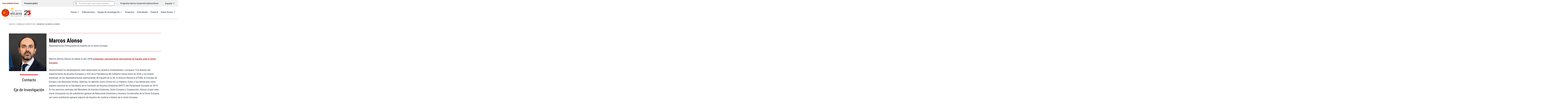

--- FILE ---
content_type: text/html; charset=UTF-8
request_url: https://www.realinstitutoelcano.org/consejo-cientifico/marcos-alonso-alonso/
body_size: 30862
content:
<!doctype html>
<html class="no-js" lang="es-ES">
<head>
	<meta charset="UTF-8">
	<meta name="viewport" content="width=device-width, initial-scale=1">
	<link rel="profile" href="https://gmpg.org/xfn/11">
	<script>(function(H){H.className=H.className.replace(/\bno-js\b/,'js')})(document.documentElement)</script>

	<meta name='robots' content='index, follow, max-image-preview:large, max-snippet:-1, max-video-preview:-1' />

<!-- Google Tag Manager for WordPress by gtm4wp.com -->
<script data-cfasync="false" data-pagespeed-no-defer>
	var gtm4wp_datalayer_name = "dataLayer";
	var dataLayer = dataLayer || [];
</script>
<!-- End Google Tag Manager for WordPress by gtm4wp.com -->
	<!-- This site is optimized with the Yoast SEO plugin v26.6 - https://yoast.com/wordpress/plugins/seo/ -->
	<title>Marcos Alonso Alonso</title>
	<link rel="canonical" href="https://www.realinstitutoelcano.org/consejo-cientifico/marcos-alonso-alonso/" />
	<meta property="og:locale" content="es_ES" />
	<meta property="og:type" content="article" />
	<meta property="og:title" content="Marcos Alonso Alonso" />
	<meta property="og:url" content="https://www.realinstitutoelcano.org/consejo-cientifico/marcos-alonso-alonso/" />
	<meta property="og:site_name" content="Real Instituto Elcano" />
	<meta property="article:publisher" content="https://www.facebook.com/RealInstitutoElcano/" />
	<meta property="article:modified_time" content="2024-06-04T18:26:50+00:00" />
	<meta property="og:image" content="https://media.realinstitutoelcano.org/wp-content/uploads/2022/12/marcos-alonso-alonso-e1671035148993.jpg" />
	<meta property="og:image:width" content="608" />
	<meta property="og:image:height" content="608" />
	<meta property="og:image:type" content="image/jpeg" />
	<meta name="twitter:card" content="summary_large_image" />
	<meta name="twitter:site" content="@rielcano" />
	<meta name="twitter:label1" content="Tiempo de lectura" />
	<meta name="twitter:data1" content="1 minuto" />
	<!-- / Yoast SEO plugin. -->


<link rel='dns-prefetch' href='//use.fontawesome.com' />
<link rel="alternate" type="application/rss+xml" title="Real Instituto Elcano &raquo; Feed" href="https://www.realinstitutoelcano.org/feed/" />
<style id='wp-img-auto-sizes-contain-inline-css'>
img:is([sizes=auto i],[sizes^="auto," i]){contain-intrinsic-size:3000px 1500px}
/*# sourceURL=wp-img-auto-sizes-contain-inline-css */
</style>
<link rel="stylesheet" id="wp-block-library-css" href="https://media.realinstitutoelcano.org/wp-includes/css/dist/block-library/style.min.css?ver=6.9">
<style id='global-styles-inline-css'>
:root{--wp--preset--aspect-ratio--square: 1;--wp--preset--aspect-ratio--4-3: 4/3;--wp--preset--aspect-ratio--3-4: 3/4;--wp--preset--aspect-ratio--3-2: 3/2;--wp--preset--aspect-ratio--2-3: 2/3;--wp--preset--aspect-ratio--16-9: 16/9;--wp--preset--aspect-ratio--9-16: 9/16;--wp--preset--color--black: #000000;--wp--preset--color--cyan-bluish-gray: #abb8c3;--wp--preset--color--white: #ffffff;--wp--preset--color--pale-pink: #f78da7;--wp--preset--color--vivid-red: #cf2e2e;--wp--preset--color--luminous-vivid-orange: #ff6900;--wp--preset--color--luminous-vivid-amber: #fcb900;--wp--preset--color--light-green-cyan: #7bdcb5;--wp--preset--color--vivid-green-cyan: #00d084;--wp--preset--color--pale-cyan-blue: #8ed1fc;--wp--preset--color--vivid-cyan-blue: #0693e3;--wp--preset--color--vivid-purple: #9b51e0;--wp--preset--color--color-primary: #bb2521;--wp--preset--color--color-secondary: #2C3A4B;--wp--preset--gradient--vivid-cyan-blue-to-vivid-purple: linear-gradient(135deg,rgb(6,147,227) 0%,rgb(155,81,224) 100%);--wp--preset--gradient--light-green-cyan-to-vivid-green-cyan: linear-gradient(135deg,rgb(122,220,180) 0%,rgb(0,208,130) 100%);--wp--preset--gradient--luminous-vivid-amber-to-luminous-vivid-orange: linear-gradient(135deg,rgb(252,185,0) 0%,rgb(255,105,0) 100%);--wp--preset--gradient--luminous-vivid-orange-to-vivid-red: linear-gradient(135deg,rgb(255,105,0) 0%,rgb(207,46,46) 100%);--wp--preset--gradient--very-light-gray-to-cyan-bluish-gray: linear-gradient(135deg,rgb(238,238,238) 0%,rgb(169,184,195) 100%);--wp--preset--gradient--cool-to-warm-spectrum: linear-gradient(135deg,rgb(74,234,220) 0%,rgb(151,120,209) 20%,rgb(207,42,186) 40%,rgb(238,44,130) 60%,rgb(251,105,98) 80%,rgb(254,248,76) 100%);--wp--preset--gradient--blush-light-purple: linear-gradient(135deg,rgb(255,206,236) 0%,rgb(152,150,240) 100%);--wp--preset--gradient--blush-bordeaux: linear-gradient(135deg,rgb(254,205,165) 0%,rgb(254,45,45) 50%,rgb(107,0,62) 100%);--wp--preset--gradient--luminous-dusk: linear-gradient(135deg,rgb(255,203,112) 0%,rgb(199,81,192) 50%,rgb(65,88,208) 100%);--wp--preset--gradient--pale-ocean: linear-gradient(135deg,rgb(255,245,203) 0%,rgb(182,227,212) 50%,rgb(51,167,181) 100%);--wp--preset--gradient--electric-grass: linear-gradient(135deg,rgb(202,248,128) 0%,rgb(113,206,126) 100%);--wp--preset--gradient--midnight: linear-gradient(135deg,rgb(2,3,129) 0%,rgb(40,116,252) 100%);--wp--preset--font-size--small: 14px;--wp--preset--font-size--medium: 23px;--wp--preset--font-size--large: 32px;--wp--preset--font-size--x-large: 42px;--wp--preset--font-size--x-small: 12px;--wp--preset--font-size--normal: 18px;--wp--preset--font-size--normal-b: 19px;--wp--preset--font-size--medium-b: 27px;--wp--preset--font-size--large-b: 36px;--wp--preset--font-size--xl: 40px;--wp--preset--font-size--xxl: 48px;--wp--preset--font-family--body: Roboto;--wp--preset--spacing--20: 0.44rem;--wp--preset--spacing--30: 0.67rem;--wp--preset--spacing--40: 1rem;--wp--preset--spacing--50: 1.5rem;--wp--preset--spacing--60: 2.25rem;--wp--preset--spacing--70: 3.38rem;--wp--preset--spacing--80: 5.06rem;--wp--preset--shadow--natural: 6px 6px 9px rgba(0, 0, 0, 0.2);--wp--preset--shadow--deep: 12px 12px 50px rgba(0, 0, 0, 0.4);--wp--preset--shadow--sharp: 6px 6px 0px rgba(0, 0, 0, 0.2);--wp--preset--shadow--outlined: 6px 6px 0px -3px rgb(255, 255, 255), 6px 6px rgb(0, 0, 0);--wp--preset--shadow--crisp: 6px 6px 0px rgb(0, 0, 0);--wp--custom--headings--typography--font-family: var(--wp--preset--font-family--headings);--wp--custom--font-sizes--x-small: var(--wp--preset--font-size--x-small);--wp--custom--font-sizes--normal: var(--wp--preset--font-size--normal);--wp--custom--font-sizes--xl: var(--wp--preset--font-size--xl);--wp--custom--spacing--baseline: 16px;--wp--custom--spacing--small: min(24px, 6.4vw);--wp--custom--spacing--gap--horizontal: clamp( calc( 1.5 * var( --wp--custom--spacing--baseline ) ), 2.222vw, calc( 2 * var( --wp--custom--spacing--baseline ) ) );--wp--custom--spacing--gap--vertical: clamp( calc( 1.5 * var( --wp--custom--spacing--baseline ) ), 3.333vw, calc( 3 * var( --wp--custom--spacing--baseline ) ) );--wp--custom--spacing--gutter: clamp( calc( 1.5 * var( --wp--custom--spacing--baseline ) ), 3.333vw, calc( 3 * var( --wp--custom--spacing--baseline ) ) );--wp--custom--spacing--outer: var( --wp--custom--spacing--gutter );--wp--custom--typography--font-smoothing--moz: grayscale;--wp--custom--typography--font-smoothing--webkit: antialiased;--wp--custom--button--color--default: var(--wp--preset--color--secondary-default-black);--wp--custom--button--color--text: var(--wp--preset--color--alternative-white);--wp--custom--button--border--radius: calc( 2.5rem / 2 );--wp--custom--button--hover--color--background: var(--wp--preset--color--secondary-light-black);--wp--custom--button--hover--color--default: var(--wp--preset--color--secondary-light-black);--wp--custom--button--hover--color--text: var(--wp--preset--color--alternative-white);--wp--custom--button--focus--color--background: var(--wp--preset--color--secondary-light-black);--wp--custom--button--focus--color--default: var(--wp--preset--color--secondary-light-black);--wp--custom--button--focus--color--text: var(--wp--preset--color--alternative-white);--wp--custom--button--active--color--background: var(--wp--preset--color--secondary-light-black);--wp--custom--button--active--color--default: var(--wp--preset--color--secondary-light-black);--wp--custom--button--active--color--text: var(--wp--preset--color--alternative-white);--wp--custom--button--shadow: 10px 10px 5px 0px rgba(0,68,113,0.06);}:root { --wp--style--global--content-size: 1200px;--wp--style--global--wide-size: 1440px; }:where(body) { margin: 0; }.wp-site-blocks > .alignleft { float: left; margin-right: 2em; }.wp-site-blocks > .alignright { float: right; margin-left: 2em; }.wp-site-blocks > .aligncenter { justify-content: center; margin-left: auto; margin-right: auto; }:where(.wp-site-blocks) > * { margin-block-start: 24px; margin-block-end: 0; }:where(.wp-site-blocks) > :first-child { margin-block-start: 0; }:where(.wp-site-blocks) > :last-child { margin-block-end: 0; }:root { --wp--style--block-gap: 24px; }:root :where(.is-layout-flow) > :first-child{margin-block-start: 0;}:root :where(.is-layout-flow) > :last-child{margin-block-end: 0;}:root :where(.is-layout-flow) > *{margin-block-start: 24px;margin-block-end: 0;}:root :where(.is-layout-constrained) > :first-child{margin-block-start: 0;}:root :where(.is-layout-constrained) > :last-child{margin-block-end: 0;}:root :where(.is-layout-constrained) > *{margin-block-start: 24px;margin-block-end: 0;}:root :where(.is-layout-flex){gap: 24px;}:root :where(.is-layout-grid){gap: 24px;}.is-layout-flow > .alignleft{float: left;margin-inline-start: 0;margin-inline-end: 2em;}.is-layout-flow > .alignright{float: right;margin-inline-start: 2em;margin-inline-end: 0;}.is-layout-flow > .aligncenter{margin-left: auto !important;margin-right: auto !important;}.is-layout-constrained > .alignleft{float: left;margin-inline-start: 0;margin-inline-end: 2em;}.is-layout-constrained > .alignright{float: right;margin-inline-start: 2em;margin-inline-end: 0;}.is-layout-constrained > .aligncenter{margin-left: auto !important;margin-right: auto !important;}.is-layout-constrained > :where(:not(.alignleft):not(.alignright):not(.alignfull)){max-width: var(--wp--style--global--content-size);margin-left: auto !important;margin-right: auto !important;}.is-layout-constrained > .alignwide{max-width: var(--wp--style--global--wide-size);}body .is-layout-flex{display: flex;}.is-layout-flex{flex-wrap: wrap;align-items: center;}.is-layout-flex > :is(*, div){margin: 0;}body .is-layout-grid{display: grid;}.is-layout-grid > :is(*, div){margin: 0;}body{background-color: var(--wp--preset--color--cambra-bg);color: var(--wp--preset--color--cambra-fg);font-family: var(--wp--preset--font-family--body);font-size: var(--wp--preset--font-size--normal);font-weight: 400;line-height: 1.6;padding-top: 0px;padding-right: 0px;padding-bottom: 0px;padding-left: 0px;}a:where(:not(.wp-element-button)){color: var(--wp--preset--color--cambra-fg);text-decoration: none;}h1{font-family: var(--wp--preset--font-family--headings);font-size: var(--wp--preset--font-size--xxl);font-weight: 700;line-height: 1.2;}h2{font-family: var(--wp--preset--font-family--headings);font-size: var(--wp--preset--font-size--xl);font-weight: 700;line-height: 1.2;}h3{font-family: var(--wp--preset--font-family--headings);font-size: var(--wp--preset--font-size--large);font-weight: 700;line-height: 1.2;}h4{font-family: var(--wp--preset--font-family--headings);font-size: var(--wp--preset--font-size--medium-b);font-weight: 700;line-height: 1.4;}h5{font-family: var(--wp--preset--font-family--headings);font-size: var(--wp--preset--font-size--medium);font-weight: 700;line-height: 1.4;}h6{font-family: var(--wp--preset--font-family--headings);font-size: var(--wp--preset--font-size--normal-b);font-weight: 700;line-height: 1.4;}:root :where(.wp-element-button, .wp-block-button__link){background-color: #32373c;border-width: 0;color: #fff;font-family: inherit;font-size: inherit;font-style: inherit;font-weight: inherit;letter-spacing: inherit;line-height: inherit;padding-top: calc(0.667em + 2px);padding-right: calc(1.333em + 2px);padding-bottom: calc(0.667em + 2px);padding-left: calc(1.333em + 2px);text-decoration: none;text-transform: inherit;}.has-black-color{color: var(--wp--preset--color--black) !important;}.has-cyan-bluish-gray-color{color: var(--wp--preset--color--cyan-bluish-gray) !important;}.has-white-color{color: var(--wp--preset--color--white) !important;}.has-pale-pink-color{color: var(--wp--preset--color--pale-pink) !important;}.has-vivid-red-color{color: var(--wp--preset--color--vivid-red) !important;}.has-luminous-vivid-orange-color{color: var(--wp--preset--color--luminous-vivid-orange) !important;}.has-luminous-vivid-amber-color{color: var(--wp--preset--color--luminous-vivid-amber) !important;}.has-light-green-cyan-color{color: var(--wp--preset--color--light-green-cyan) !important;}.has-vivid-green-cyan-color{color: var(--wp--preset--color--vivid-green-cyan) !important;}.has-pale-cyan-blue-color{color: var(--wp--preset--color--pale-cyan-blue) !important;}.has-vivid-cyan-blue-color{color: var(--wp--preset--color--vivid-cyan-blue) !important;}.has-vivid-purple-color{color: var(--wp--preset--color--vivid-purple) !important;}.has-color-primary-color{color: var(--wp--preset--color--color-primary) !important;}.has-color-secondary-color{color: var(--wp--preset--color--color-secondary) !important;}.has-black-background-color{background-color: var(--wp--preset--color--black) !important;}.has-cyan-bluish-gray-background-color{background-color: var(--wp--preset--color--cyan-bluish-gray) !important;}.has-white-background-color{background-color: var(--wp--preset--color--white) !important;}.has-pale-pink-background-color{background-color: var(--wp--preset--color--pale-pink) !important;}.has-vivid-red-background-color{background-color: var(--wp--preset--color--vivid-red) !important;}.has-luminous-vivid-orange-background-color{background-color: var(--wp--preset--color--luminous-vivid-orange) !important;}.has-luminous-vivid-amber-background-color{background-color: var(--wp--preset--color--luminous-vivid-amber) !important;}.has-light-green-cyan-background-color{background-color: var(--wp--preset--color--light-green-cyan) !important;}.has-vivid-green-cyan-background-color{background-color: var(--wp--preset--color--vivid-green-cyan) !important;}.has-pale-cyan-blue-background-color{background-color: var(--wp--preset--color--pale-cyan-blue) !important;}.has-vivid-cyan-blue-background-color{background-color: var(--wp--preset--color--vivid-cyan-blue) !important;}.has-vivid-purple-background-color{background-color: var(--wp--preset--color--vivid-purple) !important;}.has-color-primary-background-color{background-color: var(--wp--preset--color--color-primary) !important;}.has-color-secondary-background-color{background-color: var(--wp--preset--color--color-secondary) !important;}.has-black-border-color{border-color: var(--wp--preset--color--black) !important;}.has-cyan-bluish-gray-border-color{border-color: var(--wp--preset--color--cyan-bluish-gray) !important;}.has-white-border-color{border-color: var(--wp--preset--color--white) !important;}.has-pale-pink-border-color{border-color: var(--wp--preset--color--pale-pink) !important;}.has-vivid-red-border-color{border-color: var(--wp--preset--color--vivid-red) !important;}.has-luminous-vivid-orange-border-color{border-color: var(--wp--preset--color--luminous-vivid-orange) !important;}.has-luminous-vivid-amber-border-color{border-color: var(--wp--preset--color--luminous-vivid-amber) !important;}.has-light-green-cyan-border-color{border-color: var(--wp--preset--color--light-green-cyan) !important;}.has-vivid-green-cyan-border-color{border-color: var(--wp--preset--color--vivid-green-cyan) !important;}.has-pale-cyan-blue-border-color{border-color: var(--wp--preset--color--pale-cyan-blue) !important;}.has-vivid-cyan-blue-border-color{border-color: var(--wp--preset--color--vivid-cyan-blue) !important;}.has-vivid-purple-border-color{border-color: var(--wp--preset--color--vivid-purple) !important;}.has-color-primary-border-color{border-color: var(--wp--preset--color--color-primary) !important;}.has-color-secondary-border-color{border-color: var(--wp--preset--color--color-secondary) !important;}.has-vivid-cyan-blue-to-vivid-purple-gradient-background{background: var(--wp--preset--gradient--vivid-cyan-blue-to-vivid-purple) !important;}.has-light-green-cyan-to-vivid-green-cyan-gradient-background{background: var(--wp--preset--gradient--light-green-cyan-to-vivid-green-cyan) !important;}.has-luminous-vivid-amber-to-luminous-vivid-orange-gradient-background{background: var(--wp--preset--gradient--luminous-vivid-amber-to-luminous-vivid-orange) !important;}.has-luminous-vivid-orange-to-vivid-red-gradient-background{background: var(--wp--preset--gradient--luminous-vivid-orange-to-vivid-red) !important;}.has-very-light-gray-to-cyan-bluish-gray-gradient-background{background: var(--wp--preset--gradient--very-light-gray-to-cyan-bluish-gray) !important;}.has-cool-to-warm-spectrum-gradient-background{background: var(--wp--preset--gradient--cool-to-warm-spectrum) !important;}.has-blush-light-purple-gradient-background{background: var(--wp--preset--gradient--blush-light-purple) !important;}.has-blush-bordeaux-gradient-background{background: var(--wp--preset--gradient--blush-bordeaux) !important;}.has-luminous-dusk-gradient-background{background: var(--wp--preset--gradient--luminous-dusk) !important;}.has-pale-ocean-gradient-background{background: var(--wp--preset--gradient--pale-ocean) !important;}.has-electric-grass-gradient-background{background: var(--wp--preset--gradient--electric-grass) !important;}.has-midnight-gradient-background{background: var(--wp--preset--gradient--midnight) !important;}.has-small-font-size{font-size: var(--wp--preset--font-size--small) !important;}.has-medium-font-size{font-size: var(--wp--preset--font-size--medium) !important;}.has-large-font-size{font-size: var(--wp--preset--font-size--large) !important;}.has-x-large-font-size{font-size: var(--wp--preset--font-size--x-large) !important;}.has-x-small-font-size{font-size: var(--wp--preset--font-size--x-small) !important;}.has-normal-font-size{font-size: var(--wp--preset--font-size--normal) !important;}.has-normal-b-font-size{font-size: var(--wp--preset--font-size--normal-b) !important;}.has-medium-b-font-size{font-size: var(--wp--preset--font-size--medium-b) !important;}.has-large-b-font-size{font-size: var(--wp--preset--font-size--large-b) !important;}.has-xl-font-size{font-size: var(--wp--preset--font-size--xl) !important;}.has-xxl-font-size{font-size: var(--wp--preset--font-size--xxl) !important;}.has-body-font-family{font-family: var(--wp--preset--font-family--body) !important;}
/*# sourceURL=global-styles-inline-css */
</style>

<style id='greenshift-global-css-inline-css'>
:root{--gs-colorone:#2184f9;--gs-colortwo:#e90000;--gs-colorthree:#2adb32;--gs-colorfour:#696cff;--gs-colorfive:#ff9800;--gs-colorcustomcolor6:#2c3a4b;}
/*# sourceURL=greenshift-global-css-inline-css */
</style>
<style id='font-awesome-svg-styles-default-inline-css'>
.svg-inline--fa {
  display: inline-block;
  height: 1em;
  overflow: visible;
  vertical-align: -.125em;
}
/*# sourceURL=font-awesome-svg-styles-default-inline-css */
</style>
<link rel="stylesheet" id="font-awesome-svg-styles-css" href="https://media.realinstitutoelcano.org/wp-content/uploads/font-awesome/v6.2.1/css/svg-with-js.css">
<style id='font-awesome-svg-styles-inline-css'>
   .wp-block-font-awesome-icon svg::before,
   .wp-rich-text-font-awesome-icon svg::before {content: unset;}
/*# sourceURL=font-awesome-svg-styles-inline-css */
</style>
<link rel="stylesheet" id="cmplz-general-css" href="https://media.realinstitutoelcano.org/wp-content/plugins/complianz-gdpr-premium/assets/css/cookieblocker.min.css?ver=1767184218">
<link rel="stylesheet" id="elcano-style-css" href="https://media.realinstitutoelcano.org/wp-content/themes/elcano/style.css?ver=1.0.1">
<link rel="stylesheet" id="font-awesome-official-css" href="https://use.fontawesome.com/releases/v6.2.1/css/all.css">
<link rel="stylesheet" id="font-awesome-official-v4shim-css" href="https://use.fontawesome.com/releases/v6.2.1/css/v4-shims.css">
<script id="wpml-cookie-js-extra">
var wpml_cookies = {"wp-wpml_current_language":{"value":"es","expires":1,"path":"/"}};
var wpml_cookies = {"wp-wpml_current_language":{"value":"es","expires":1,"path":"/"}};
//# sourceURL=wpml-cookie-js-extra
</script>
<script src="https://media.realinstitutoelcano.org/wp-content/plugins/sitepress-multilingual-cms/res/js/cookies/language-cookie.js?ver=486900" id="wpml-cookie-js" defer data-wp-strategy="defer"></script>
<meta name="generator" content="WPML ver:4.8.6 stt:1,2;" />
<!-- Stream WordPress user activity plugin v4.1.1 -->
			<style>.cmplz-hidden {
					display: none !important;
				}</style>
<!-- Google Tag Manager for WordPress by gtm4wp.com -->
<!-- GTM Container placement set to manual -->
<script data-cfasync="false" data-pagespeed-no-defer>
	var dataLayer_content = {"pageTitle":"Marcos Alonso Alonso","pagePostType":"scientific_council","pagePostType2":"single-scientific_council","pagePostAuthorID":2,"pagePostAuthor":"flat101","pagePostDate":"14 Dic 2022","pagePostDateYear":2022,"pagePostDateMonth":12,"pagePostDateDay":14,"pagePostDateDayName":"miércoles","pagePostDateHour":16,"pagePostDateMinute":26,"pagePostDateIso":"2022-12-14T16:26:19+01:00","pagePostDateUnix":1671035179,"pagePostTerms":{"sci_group":["Destacado"],"meta":{"saswp_schema_type_product_pros_enable_cons":0,"name":"Marcos","lastname":"Alonso","entity":"Representación Permanente de España en la Unión Europea","biography":"Marcos Alonso Alonso es desde el año 2000 embajador representante permanente de España ante la Unión Europea. \r\n\r\nAnteriormente ha desempeñado roles destacados en ámbitos multilaterales y europeos. Fue director del Departamento de Asuntos Europeos y G20 de la Presidencia del Gobierno hasta enero de 2020, y ha estado destinado en las representaciones permanentes de España en la UE, la Alianza Atlántica (OTAN), el Consejo de Europa y las Naciones Unidas. Además, ha ejercido como cónsul en La Habana, Cuba, y fue destacado como experto nacional en la Secretaría de la Comisión de Asuntos Exteriores (AFET) del Parlamento Europeo en 2010. En los servicios centrales del Ministerio de Asuntos Exteriores, Unión Europea y Cooperación, Alonso ocupó roles clave, incluyendo los de subdirector general de Relaciones Exteriores y Asuntos Comerciales de la Unión Europea, así como subdirector general adjunto de Asuntos de Justicia e Interior de la Unión Europea.\r\n\r\nAlonso es licenciado en Derecho por la Universidad de Oviedo y en Ciencias Políticas por la Universidad de Toulouse (Francia). Además, ha completado el curso para generales, oficiales-jefe y embajadores del Colegio de Defensa de la OTAN.","cmplz_hide_cookiebanner":"","authors":"a:1:{i:0;s:5:\"57012\";}","email":"","job-position":"","curriculum":"","twitter":"","linkedin":"","facebook":"","instagram":"","youtube":"","area_of_reseach":""}},"postCountOnPage":1,"postCountTotal":1,"postID":88067,"postFormat":"standard","authors":{"1":"Autor de contenido"}};
	dataLayer.push( dataLayer_content );
</script>
<script data-cfasync="false" data-pagespeed-no-defer>
(function(w,d,s,l,i){w[l]=w[l]||[];w[l].push({'gtm.start':
new Date().getTime(),event:'gtm.js'});var f=d.getElementsByTagName(s)[0],
j=d.createElement(s),dl=l!='dataLayer'?'&l='+l:'';j.async=true;j.src=
'//www.googletagmanager.com/gtm.js?id='+i+dl;f.parentNode.insertBefore(j,f);
})(window,document,'script','dataLayer','GTM-MPBCQM2');
</script>
<!-- End Google Tag Manager for WordPress by gtm4wp.com -->

<script type="application/ld+json" class="saswp-schema-markup-output">
[{"@context":"https:\/\/schema.org\/","@graph":[{"@context":"https:\/\/schema.org\/","@type":"SiteNavigationElement","@id":"https:\/\/www.realinstitutoelcano.org\/#globalizacion-desarrollo-y-gobernanza","name":"Globalizaci\u00f3n, desarrollo y gobernanza","url":"https:\/\/www.realinstitutoelcano.org\/tema\/globalizacion-desarrollo-y-gobernanza\/"},{"@context":"https:\/\/schema.org\/","@type":"SiteNavigationElement","@id":"https:\/\/www.realinstitutoelcano.org\/#seguridad-internacional","name":"Seguridad Internacional","url":"https:\/\/www.realinstitutoelcano.org\/tema\/seguridad-internacional\/"},{"@context":"https:\/\/schema.org\/","@type":"SiteNavigationElement","@id":"https:\/\/www.realinstitutoelcano.org\/#democracia-y-ciudadania","name":"Democracia y ciudadan\u00eda","url":"https:\/\/www.realinstitutoelcano.org\/tema\/democracia-y-ciudadania\/"},{"@context":"https:\/\/schema.org\/","@type":"SiteNavigationElement","@id":"https:\/\/www.realinstitutoelcano.org\/#clima-y-energia","name":"Clima y energ\u00eda","url":"https:\/\/www.realinstitutoelcano.org\/tema\/clima-y-energia\/"},{"@context":"https:\/\/schema.org\/","@type":"SiteNavigationElement","@id":"https:\/\/www.realinstitutoelcano.org\/#tecnologia-y-economia","name":"Tecnolog\u00eda y econom\u00eda","url":"https:\/\/www.realinstitutoelcano.org\/tema\/tecnologia-y-economia\/"},{"@context":"https:\/\/schema.org\/","@type":"SiteNavigationElement","@id":"https:\/\/www.realinstitutoelcano.org\/#futuro-de-europa","name":"Futuro de Europa","url":"https:\/\/www.realinstitutoelcano.org\/tema\/futuro-de-europa\/"},{"@context":"https:\/\/schema.org\/","@type":"SiteNavigationElement","@id":"https:\/\/www.realinstitutoelcano.org\/#america-latina","name":"Am\u00e9rica Latina","url":"https:\/\/www.realinstitutoelcano.org\/tema\/america-latina\/"},{"@context":"https:\/\/schema.org\/","@type":"SiteNavigationElement","@id":"https:\/\/www.realinstitutoelcano.org\/#china-eeuu-y-nuevo-orden-mundial","name":"China, EEUU y nuevo orden mundial","url":"https:\/\/www.realinstitutoelcano.org\/tema\/china-eeuu-y-nuevo-orden-mundial\/"},{"@context":"https:\/\/schema.org\/","@type":"SiteNavigationElement","@id":"https:\/\/www.realinstitutoelcano.org\/#retos-y-oportunidades-de-la-vecindad","name":"Retos y oportunidades de la vecindad","url":"https:\/\/www.realinstitutoelcano.org\/tema\/retos-y-oportunidades-de-la-vecindad\/"},{"@context":"https:\/\/schema.org\/","@type":"SiteNavigationElement","@id":"https:\/\/www.realinstitutoelcano.org\/#influencia-e-imagen-de-espana","name":"Influencia e imagen de Espa\u00f1a","url":"https:\/\/www.realinstitutoelcano.org\/tema\/influencia-e-imagen-de-espana\/"},{"@context":"https:\/\/schema.org\/","@type":"SiteNavigationElement","@id":"https:\/\/www.realinstitutoelcano.org\/#especiales","name":"Especiales","url":"https:\/\/www.realinstitutoelcano.org\/especiales\/"},{"@context":"https:\/\/schema.org\/","@type":"SiteNavigationElement","@id":"https:\/\/www.realinstitutoelcano.org\/#publicaciones","name":"Publicaciones","url":"https:\/\/www.realinstitutoelcano.org\/publicaciones\/"},{"@context":"https:\/\/schema.org\/","@type":"SiteNavigationElement","@id":"https:\/\/www.realinstitutoelcano.org\/#equipo-de-investigacion","name":"Equipo de investigaci\u00f3n","url":"https:\/\/www.realinstitutoelcano.org\/equipo-de-investigacion\/"},{"@context":"https:\/\/schema.org\/","@type":"SiteNavigationElement","@id":"https:\/\/www.realinstitutoelcano.org\/#oficina-en-bruselas","name":"Oficina en Bruselas","url":"https:\/\/www.realinstitutoelcano.org\/oficina-en-bruselas\/"},{"@context":"https:\/\/schema.org\/","@type":"SiteNavigationElement","@id":"https:\/\/www.realinstitutoelcano.org\/#proyectos","name":"Proyectos","url":"https:\/\/www.realinstitutoelcano.org\/proyectos\/"},{"@context":"https:\/\/schema.org\/","@type":"SiteNavigationElement","@id":"https:\/\/www.realinstitutoelcano.org\/#actividades","name":"Actividades","url":"https:\/\/www.realinstitutoelcano.org\/actividades\/"},{"@context":"https:\/\/schema.org\/","@type":"SiteNavigationElement","@id":"https:\/\/www.realinstitutoelcano.org\/#podcast","name":"Podcast","url":"https:\/\/www.realinstitutoelcano.org\/podcast"},{"@context":"https:\/\/schema.org\/","@type":"SiteNavigationElement","@id":"https:\/\/www.realinstitutoelcano.org\/#quienes-somos","name":"Qui\u00e9nes somos","url":"https:\/\/www.realinstitutoelcano.org\/sobre-elcano\/quienes-somos\/"},{"@context":"https:\/\/schema.org\/","@type":"SiteNavigationElement","@id":"https:\/\/www.realinstitutoelcano.org\/#juan-sebastian-de-elcano","name":"Juan Sebasti\u00e1n de Elcano","url":"https:\/\/www.realinstitutoelcano.org\/sobre-elcano\/juan-sebastian-de-elcano\/"},{"@context":"https:\/\/schema.org\/","@type":"SiteNavigationElement","@id":"https:\/\/www.realinstitutoelcano.org\/#patronato","name":"Patronato","url":"https:\/\/www.realinstitutoelcano.org\/sobre-elcano\/gobierno-corporativo\/patronato\/"},{"@context":"https:\/\/schema.org\/","@type":"SiteNavigationElement","@id":"https:\/\/www.realinstitutoelcano.org\/#comision-ejecutiva","name":"Comisi\u00f3n Ejecutiva","url":"https:\/\/www.realinstitutoelcano.org\/sobre-elcano\/gobierno-corporativo\/comision-ejecutiva\/"},{"@context":"https:\/\/schema.org\/","@type":"SiteNavigationElement","@id":"https:\/\/www.realinstitutoelcano.org\/#socios-protectores","name":"Socios Protectores","url":"https:\/\/www.realinstitutoelcano.org\/sobre-elcano\/gobierno-corporativo\/socios-protectores\/"},{"@context":"https:\/\/schema.org\/","@type":"SiteNavigationElement","@id":"https:\/\/www.realinstitutoelcano.org\/#socios-colaboradores","name":"Socios Colaboradores","url":"https:\/\/www.realinstitutoelcano.org\/sobre-elcano\/gobierno-corporativo\/socios-colaboradores\/"},{"@context":"https:\/\/schema.org\/","@type":"SiteNavigationElement","@id":"https:\/\/www.realinstitutoelcano.org\/#colegio-de-emeritos","name":"Colegio de Em\u00e9ritos","url":"https:\/\/www.realinstitutoelcano.org\/sobre-elcano\/gobierno-corporativo\/colegio-de-emeritos\/"},{"@context":"https:\/\/schema.org\/","@type":"SiteNavigationElement","@id":"https:\/\/www.realinstitutoelcano.org\/#consejo-cientifico","name":"Consejo Cient\u00edfico","url":"https:\/\/www.realinstitutoelcano.org\/consejo-cientifico\/"},{"@context":"https:\/\/schema.org\/","@type":"SiteNavigationElement","@id":"https:\/\/www.realinstitutoelcano.org\/#consejo-asesor","name":"Consejo Asesor","url":"https:\/\/www.realinstitutoelcano.org\/consejo-asesor\/"},{"@context":"https:\/\/schema.org\/","@type":"SiteNavigationElement","@id":"https:\/\/www.realinstitutoelcano.org\/#redes-de-think-tanks","name":"Redes de Think Tanks","url":"https:\/\/www.realinstitutoelcano.org\/redes-de-think-tanks\/"},{"@context":"https:\/\/schema.org\/","@type":"SiteNavigationElement","@id":"https:\/\/www.realinstitutoelcano.org\/#agenda-de-investigacion","name":"Agenda de Investigaci\u00f3n","url":"https:\/\/www.realinstitutoelcano.org\/sobre-elcano\/investigacion\/agenda-de-investigacion\/"},{"@context":"https:\/\/schema.org\/","@type":"SiteNavigationElement","@id":"https:\/\/www.realinstitutoelcano.org\/#plan-de-actuacion","name":"Plan de actuaci\u00f3n","url":"https:\/\/www.realinstitutoelcano.org\/sobre-elcano\/investigacion\/plan-de-actuacion\/"},{"@context":"https:\/\/schema.org\/","@type":"SiteNavigationElement","@id":"https:\/\/www.realinstitutoelcano.org\/#grupos-de-trabajo","name":"Grupos de Trabajo","url":"https:\/\/www.realinstitutoelcano.org\/sobre-elcano\/investigacion\/grupos-de-trabajo\/"},{"@context":"https:\/\/schema.org\/","@type":"SiteNavigationElement","@id":"https:\/\/www.realinstitutoelcano.org\/#equipo-elcano","name":"Equipo Elcano","url":"https:\/\/www.realinstitutoelcano.org\/sobre-elcano\/equipo-de-trabajo\/"},{"@context":"https:\/\/schema.org\/","@type":"SiteNavigationElement","@id":"https:\/\/www.realinstitutoelcano.org\/#talentos-elcano-y-red-alumni","name":"Talentos Elcano y Red Alumni","url":"https:\/\/www.realinstitutoelcano.org\/sobre-elcano\/red-alumni-elcano\/"},{"@context":"https:\/\/schema.org\/","@type":"SiteNavigationElement","@id":"https:\/\/www.realinstitutoelcano.org\/#memorias-anuales","name":"Memorias anuales","url":"https:\/\/www.realinstitutoelcano.org\/sobre-elcano\/transparencia\/memoria-anual-elcano\/"},{"@context":"https:\/\/schema.org\/","@type":"SiteNavigationElement","@id":"https:\/\/www.realinstitutoelcano.org\/#estatutos","name":"Estatutos","url":"https:\/\/www.realinstitutoelcano.org\/sobre-elcano\/transparencia\/estatutos\/"},{"@context":"https:\/\/schema.org\/","@type":"SiteNavigationElement","@id":"https:\/\/www.realinstitutoelcano.org\/#finanzas","name":"Finanzas","url":"https:\/\/www.realinstitutoelcano.org\/sobre-elcano\/transparencia\/auditoria-economica-y-financiera\/"},{"@context":"https:\/\/schema.org\/","@type":"SiteNavigationElement","@id":"https:\/\/www.realinstitutoelcano.org\/#estrategia-de-igualdad-de-hombres-y-mujeres-2022-2026","name":"Estrategia de igualdad de hombres y mujeres 2022-2026","url":"https:\/\/www.realinstitutoelcano.org\/sobre-elcano\/transparencia\/estrategia-de-igualdad-de-hombres-y-mujeres-2022-2026\/"},{"@context":"https:\/\/schema.org\/","@type":"SiteNavigationElement","@id":"https:\/\/www.realinstitutoelcano.org\/#manual-de-transparencia-y-buenas-practicas","name":"Manual de Transparencia y Buenas Pr\u00e1cticas","url":"https:\/\/www.realinstitutoelcano.org\/sobre-elcano\/transparencia\/manual-de-transparencia-y-buenas-practicas\/"},{"@context":"https:\/\/schema.org\/","@type":"SiteNavigationElement","@id":"https:\/\/www.realinstitutoelcano.org\/#codigo-de-buen-gobierno","name":"C\u00f3digo de Buen Gobierno","url":"https:\/\/www.realinstitutoelcano.org\/sobre-elcano\/transparencia\/codigo-de-buen-gobierno\/"},{"@context":"https:\/\/schema.org\/","@type":"SiteNavigationElement","@id":"https:\/\/www.realinstitutoelcano.org\/#certificacion-lealtad-instituciones","name":"Certificaci\u00f3n Lealtad Instituciones","url":"https:\/\/www.realinstitutoelcano.org\/sobre-elcano\/transparencia\/certificacion-lealtad-instituciones\/"},{"@context":"https:\/\/schema.org\/","@type":"SiteNavigationElement","@id":"https:\/\/www.realinstitutoelcano.org\/#buzon-etico","name":"Buz\u00f3n \u00c9tico","url":"https:\/\/www.realinstitutoelcano.org\/sobre-elcano\/transparencia\/buzon-etico\/"}]},

{"@context":"https:\/\/schema.org\/","@type":"BreadcrumbList","@id":"https:\/\/www.realinstitutoelcano.org\/consejo-cientifico\/marcos-alonso-alonso\/#breadcrumb","itemListElement":[{"@type":"ListItem","position":1,"item":{"@id":"https:\/\/www.realinstitutoelcano.org","name":"Real Instituto Elcano"}},{"@type":"ListItem","position":2,"item":{"@id":"https:\/\/www.realinstitutoelcano.org\/scientific_council\/","name":"Consejo Cientifico"}},{"@type":"ListItem","position":3,"item":{"@id":"https:\/\/www.realinstitutoelcano.org\/consejo-cientifico\/marcos-alonso-alonso\/","name":"Marcos Alonso Alonso"}}]}]
</script>

<style class='wp-fonts-local'>
@font-face{font-family:Roboto;font-style:normal;font-weight:400;font-display:swap;src:url('https://media.realinstitutoelcano.org/wp-content/themes/elcano/fonts/roboto-v27-latin-ext_latin-regular.woff2') format('woff2');font-stretch:normal;}
</style>
<link rel="icon" href="https://media.realinstitutoelcano.org/wp-content/uploads/2021/11/favicon-elcano.ico" sizes="32x32" />
<link rel="icon" href="https://media.realinstitutoelcano.org/wp-content/uploads/2021/11/favicon-elcano.ico" sizes="192x192" />
<link rel="apple-touch-icon" href="https://media.realinstitutoelcano.org/wp-content/uploads/2021/11/favicon-elcano.ico" />
<meta name="msapplication-TileImage" content="https://media.realinstitutoelcano.org/wp-content/uploads/2021/11/favicon-elcano.ico" />

	<!-- only for IE11 -->
	<link rel="none" id="ie-css" href="https://media.realinstitutoelcano.org/wp-content/themes/elcano/style-ie.css">
	<script>(function(H){window.msCrypto&&(H.getElementById('ie-css').rel='stylesheet')&&(H.getElementById('elcano-style-css').rel='none')})(document)</script>
</head>

<body data-cmplz=1 class="wp-singular scientific_council-template-default single single-scientific_council postid-88067 wp-embed-responsive wp-theme-elcano wp-env-none gspbody gspb-bodyfront">

<!-- GTM Container placement set to manual -->
<!-- Google Tag Manager (noscript) -->
				<noscript><iframe src="https://www.googletagmanager.com/ns.html?id=GTM-MPBCQM2" height="0" width="0" style="display:none;visibility:hidden" aria-hidden="true"></iframe></noscript>
<!-- End Google Tag Manager (noscript) -->
<!-- GTM Container placement set to manual -->
<!-- Google Tag Manager (noscript) --><svg xmlns="http://www.w3.org/2000/svg" style="display:none">
    <symbol id="svg__logo"  viewBox="0 0 315 160" >
        <title>Real Instituto Elcano</title>
        <desc></desc>
        <style type="text/css">
            .st0 {
                fill: #FFCD00;
            }

            .st1 {
                fill: #6A6A6A;
            }

            .st2 {
                fill: #DB261B;
            }
        </style>
        <path fill="#ffcd00" d="M149.4 7.6a7.7 7.7 0 0 0-6.5-1.9 6.5 6.5 0 0 0-4.6-2.2v-.2c0-1.8-1.5-3.3-3.3-3.3a3.3 3.3 0 0 0-3.3 3.3v.2h-.2c-1.8 0-3.5.8-4.7 2.2-2.4-.4-4.8.3-6.5 1.9a7.1 7.1 0 0 0-2.4 5.3c0 1.2.1 2.8 1.2 3.9l5.5 5.9.6-.3s4.2-2.1 9.6-2.1a27 27 0 0 1 9.6 1.8l.6.3 5.5-5.6c1.1-1.1 1.2-2.7 1.2-3.9.1-2-.8-3.9-2.3-5.3zm-23.1 5.8 2.4 3.5-1.6.3-1.8.4-3.5-3.3c-.3-.4-.4-1-.4-1.4a3 3 0 0 1 1.1-2.2c.7-.7 1.7-1 2.8-1.1v.4c0 1.3.3 2.4 1 3.4zm6.7 3.1h-.2l-3.4-4.8c-.2-.3-.6-1-.6-1.7 0-1.4 1.2-2.5 2.7-2.5.6 0 1.1.2 1.5.5zm7.2-4.8-3.3 4.8h-.2V7.9c.4-.3 1-.5 1.5-.5 1.5 0 2.7 1.1 2.7 2.5-.1.7-.4 1.4-.7 1.8zm2.4 5.5-1.6-.3 2.4-3.5c.7-1 1-2.1 1-3.5v-.4c1.1.1 2 .4 2.8 1.1a3 3 0 0 1 1.1 2.2c0 .4-.1 1-.3 1.3l-3.5 3.4z"/>
        <path fill="#6a6a6a" d="M124.4 77.3c.9 1 2.3 1.5 4 1.5a5.2 5.2 0 0 0 4.9-3.1h5.4c-.9 2.9-2.2 5-4 6.3s-4 1.9-6.5 1.9a12 12 0 0 1-4.8-.9c-1.4-.6-2.6-1.5-3.6-2.6a13 13 0 0 1-3.1-9.2 13.6 13.6 0 0 1 3.1-9.2c1-1.1 2.2-2 3.6-2.7s3-1 4.7-1a10 10 0 0 1 8.5 4.4c.9 1.3 1.6 2.9 2 4.6s.5 3.5.4 5.4h-16.2c.1 2.1.6 3.6 1.6 4.6zm6.9-12.8c-.7-.9-1.9-1.3-3.4-1.3-1 0-1.8.2-2.5.5-.7.4-1.2.8-1.6 1.3s-.7 1.1-.8 1.7a5 5 0 0 0-.3 1.6h10.1a7 7 0 0 0-1.5-3.8zm17.8-14.9v33.6h-6.2V49.6zm15.6 13.6a4 4 0 0 0-2.5.7 5 5 0 0 0-1.6 1.9 12.7 12.7 0 0 0 0 10.5c.4.7.9 1.3 1.6 1.8a4 4 0 0 0 2.4.7c1.5 0 2.6-.4 3.4-1.3s1.3-2.1 1.5-3.6h6c-.4 3.2-1.6 5.7-3.5 7.4a10.7 10.7 0 0 1-7.4 2.5 10.4 10.4 0 0 1-8.2-3.5c-1-1.1-1.8-2.4-2.3-3.9a17.2 17.2 0 0 1 0-10.2 14 14 0 0 1 2.2-4.2 10.7 10.7 0 0 1 8.5-3.7c1.3 0 2.6.2 3.9.6 1.2.4 2.3.9 3.3 1.7s1.8 1.7 2.4 2.9c.6 1.1 1 2.5 1 4.1h-6.1c-.4-3-1.9-4.4-4.6-4.4zm19.5 3-5.4-1.1a9.2 9.2 0 0 1 3.1-5.2 11 11 0 0 1 6.6-1.7c2.7 0 4.6.3 6 1 1.3.7 2.2 1.5 2.8 2.6.5 1 .8 3 .8 5.8l-.1 7.5c0 2.1.1 3.7.3 4.7s.5 2.1 1.1 3.3h-5.9l-.6-1.9-.2-.8a9.3 9.3 0 0 1-7 3.2c-2.3 0-4.2-.7-5.5-2a7.3 7.3 0 0 1-2-5.2c0-1.4.3-2.6.9-3.7a6.3 6.3 0 0 1 2.6-2.5 17 17 0 0 1 4.8-1.5c2.8-.6 4.7-1.1 5.8-1.6v-.6c0-1.2-.3-2.1-.8-2.6-.6-.5-1.6-.8-3.2-.8-1.1 0-1.9.2-2.5.7-.8.5-1.2 1.3-1.6 2.4zm8 5.2-3.6 1c-1.7.4-2.7.8-3.2 1.1-.8.6-1.2 1.4-1.2 2.3s.3 1.7.9 2.3a3 3 0 0 0 2.4 1c1.1 0 2.1-.4 3.1-1.1.7-.6 1.2-1.3 1.4-2.1.2-.6.2-1.6.2-3.1zm32.3 11.7h-6V70.7c0-2.6-.1-4.3-.4-5.1a4 4 0 0 0-1.2-1.8c-.6-.4-1.3-.6-2.1-.6a4.7 4.7 0 0 0-4.5 3.3c-.3 1-.5 2.9-.5 5.6v11h-6V58.7h5.5v3.6a8.6 8.6 0 0 1 11-3.3c1.1.5 1.9 1.2 2.5 2s.9 1.7 1.2 2.7c.2 1 .3 2.5.3 4.3v15.1zm3.2-12.5c0-2.1.5-4.2 1.5-6.2a11 11 0 0 1 10.2-6.2c3.4 0 6.2 1.2 8.4 3.6s3.3 5.4 3.3 9.1-1.1 6.7-3.3 9.2c-2.2 2.4-5 3.6-8.3 3.6-2.1 0-4-.5-5.9-1.5s-3.3-2.5-4.3-4.4c-1.1-2-1.6-4.4-1.6-7.2zm6.1.3c0 2.4.5 4.3 1.6 5.6s2.4 1.9 3.9 1.9 2.9-.6 3.9-1.9c1.1-1.3 1.6-3.2 1.6-5.6s-.5-4.2-1.6-5.5-2.4-1.9-3.9-1.9-2.9.6-3.9 1.9c-1.1 1.3-1.6 3.1-1.6 5.5zM123.3 32.2l1.4.2 1.1.5c.3.2.6.5.8.9s.3.8.3 1.3c0 .7-.2 1.3-.6 1.9-.4.5-1 .9-1.7 1l1 .3c.3.1.5.3.6.5.2.2.3.5.3.8l.7 3.8H126a22 22 0 0 1-.4-3c0-.4-.2-.8-.3-1.1l-.7-.8c-.3-.2-.7-.3-1.2-.3H119v5h-1.1V31.9h5.4zm-.1 5.4 1-.1.8-.4.6-.7.2-.9c0-.7-.2-1.2-.6-1.6s-1.1-.6-1.9-.6H119v4.5h4.2zm14.6-5.4v.9h-7v4.1h6.6v.9h-6.6v4.5h7.1v.9h-8.2V32.2zm7.1 0 4.6 11.3h-1.2l-1.4-3.5h-5.4l-1.4 3.5h-1.2l4.7-11.3zm1.6 6.9-2.3-5.8-2.4 5.8zm5.9-6.9v10.4h6.6v.9h-7.7V32.2zm15 0v11.3h-1.1V32.2zm4.5 0 6.9 9.6v-9.6h1.1v11.3h-1.3l-6.9-9.6v9.6h-1.1V32.2zm11.9 9c.2.4.5.7.8.9l1.2.5 1.5.2 1-.1a3 3 0 0 0 1-.4l.8-.7c.2-.3.3-.6.3-1.1l-.2-.8-.6-.6-.8-.4a3 3 0 0 0-.8-.2l-2.6-.6-1-.3-.8-.5-.6-.8-.2-1.1.2-1c.1-.4.3-.7.6-1s.7-.6 1.2-.8 1.2-.3 2-.3l1.7.2c.5.1 1 .4 1.4.7l1 1.1c.2.4.4.9.4 1.5h-1.1a2 2 0 0 0-.3-1.1l-.7-.8-1-.5-1.2-.2-1.1.1c-.4.1-.7.2-.9.4l-.7.7c-.2.3-.2.6-.2 1.1l.1.7.4.5.6.3.7.2 2.9.7 1.2.4c.4.2.7.3 1 .6l.7.8c.2.3.2.7.2 1.2v.5l-.2.7-.4.7-.8.7-1.2.5a9 9 0 0 1-3.7 0c-.6-.2-1.1-.4-1.5-.7a4 4 0 0 1-1-1.2c-.2-.5-.3-1.1-.3-1.8h1.1c-.4.3-.3.8-.1 1.1zm18.4-9v.9h-4.1v10.4H197V33.1h-4.1v-.9zm3 0v11.3h-1.1V32.2zm11.3 0v.9h-4.1v10.4h-1.1V33.1h-4.1v-.9zm2.9 0v7l.2 1.7.7 1.1c.3.3.7.5 1.1.6l1.5.2 1.5-.2c.4-.1.8-.3 1.1-.6l.7-1.1c.2-.5.2-1 .2-1.7v-7h1.1v7.2a5 5 0 0 1-.3 1.7c-.2.5-.4 1-.8 1.4s-.8.7-1.4.9-1.3.3-2.1.3-1.5-.1-2.1-.3-1.1-.5-1.4-.9c-.4-.4-.6-.8-.8-1.4-.2-.5-.3-1.1-.3-1.7v-7.2zm19.1 0v.9h-4.1v10.4h-1.1V33.1h-4.1v-.9zm1.5 3.4a7 7 0 0 1 1-1.9c.5-.5 1-1 1.7-1.3a6 6 0 0 1 4.8 0c.7.3 1.3.8 1.7 1.3.5.5.8 1.2 1 1.9a8.3 8.3 0 0 1 0 4.4 7 7 0 0 1-1 1.9c-.5.5-1 1-1.7 1.3a6 6 0 0 1-4.8 0c-.7-.3-1.3-.8-1.7-1.3-.5-.5-.8-1.2-1-1.9a8.3 8.3 0 0 1 0-4.4zm1.1 4.1c.2.6.4 1.1.8 1.6s.8.8 1.4 1.1 1.2.4 2 .4 1.4-.1 2-.4 1-.7 1.4-1.1c.4-.5.6-1 .8-1.6a5.7 5.7 0 0 0-.8-5.2 4.2 4.2 0 0 0-3.4-1.5c-.8 0-1.4.1-2 .4s-1 .7-1.4 1.1c-.4.5-.6 1-.8 1.6a5.7 5.7 0 0 0 0 3.6zM128.6 95.3a7 7 0 0 1 1-1.9c.5-.5 1-1 1.7-1.3a6 6 0 0 1 4.8 0c.7.3 1.3.8 1.7 1.3.5.5.8 1.2 1 1.9a8.3 8.3 0 0 1 0 4.4 7 7 0 0 1-1 1.9c-.5.5-1 1-1.7 1.3a6 6 0 0 1-4.8 0c-.7-.3-1.3-.8-1.7-1.3-.5-.5-.8-1.2-1-1.9a8.3 8.3 0 0 1 0-4.4zm1.1 4.1c.2.6.4 1.1.8 1.6s.8.8 1.4 1.1 1.2.4 2 .4 1.4-.1 2-.4 1-.7 1.4-1.1c.4-.5.6-1 .8-1.6a5.7 5.7 0 0 0-.8-5.2 4.2 4.2 0 0 0-3.4-1.5 4 4 0 0 0-2 .4c-.6.3-1 .7-1.4 1.1-.4.5-.6 1-.8 1.6a5.7 5.7 0 0 0 0 3.6zm10.1-7.5h1.3l3.9 4.8 3.9-4.8h1.3l-4.7 5.7v5.6h-1.1v-5.6zm14.9 0 4.6 11.3h-1.2l-1.4-3.5h-5.4l-1.4 3.5h-1.2l4.7-11.3zm1.6 6.9L154 93l-2.4 5.8zm5.2-6.9v10.4h6.6v.9h-7.7V91.9zm13.5 0v11.3h-1.1V91.9zm3.7 0 6.9 9.6v-9.6h1.1v11.3h-1.3l-6.9-9.6v9.6h-1.1V91.9zm11.2 9c.2.4.5.7.8.9l1.2.5 1.5.1 1-.1a3 3 0 0 0 1-.4l.8-.7c.2-.3.3-.6.3-1.1l-.2-.8-.6-.6a3 3 0 0 0-.8-.4 3 3 0 0 0-.8-.2l-2.6-.6-1-.3-.8-.5-.6-.8-.2-1.1.2-1c.1-.4.3-.7.6-1s.7-.6 1.2-.8 1.2-.3 2-.3l1.7.2c.5.1 1 .4 1.4.7s.7.7.9 1.1.4.9.4 1.5h-1.1a2 2 0 0 0-.3-1.1l-.7-.8-1-.5-1.2-.2-1.1.1c-.4.1-.7.2-.9.4l-.7.7c-.2.3-.2.6-.2 1.1l.1.7.4.5.6.3.7.2 2.9.7 1.2.4c.4.2.7.3 1 .6l.7.8c.2.3.2.7.2 1.2v.5l-.2.7-.4.7-.8.7-1.2.5a9 9 0 0 1-3.7 0c-.6-.2-1.1-.4-1.5-.7a4 4 0 0 1-1-1.2c-.2-.5-.3-1.1-.3-1.8h1.1c-.3.4-.2.8 0 1.2zm17.7-9v.9h-4.1v10.4h-1.1V92.8h-4.1v-.9zm2.3 0v11.3h-1.1V91.9zm10.5 0v.9h-4.1v10.4h-1.1V92.8h-4.1v-.9zm2.1 0v7l.2 1.7.7 1.1c.3.3.7.5 1.1.6l1.5.2 1.5-.2c.4-.1.8-.3 1.1-.6l.7-1.1c.2-.5.2-1 .2-1.7v-7h1.1v7.2a5 5 0 0 1-.3 1.7c-.2.5-.4 1-.8 1.4s-.8.7-1.4.9-1.3.3-2.1.3-1.5-.1-2.1-.3-1.1-.5-1.4-.9c-.4-.4-.6-.8-.8-1.4-.2-.5-.3-1.1-.3-1.7v-7.2zm18.4 0v.9h-4.1v10.4h-1.1V92.8h-4.1v-.9zm9.2 0v.9h-7v4.1h6.6v.9h-6.6v4.5h7.1v.9H242V91.9zm-126.8 0 1.4.2 1.1.5c.3.2.6.5.8.9s.3.8.3 1.3c0 .7-.2 1.3-.6 1.9-.4.5-1 .9-1.7 1 .4.1.7.1 1 .3.3.1.5.3.6.5.2.2.3.5.3.8l.7 3.8H126a22 22 0 0 1-.4-3c0-.4-.2-.8-.3-1.1l-.7-.8c-.3-.2-.7-.3-1.2-.3H119v5h-1.1v-11zm-.1 5.4c.3 0 .7 0 1-.2l.8-.4.6-.7.2-.9c0-.7-.2-1.2-.6-1.6s-1.1-.6-1.9-.6H119v4.5h4.2z"/>
        <path fill="#db261b" d="M13.2 59.4a44.8 44.8 0 1 1 89.6 0 44.8 44.8 0 0 1-89.6 0z"/>
        <path fill="#ffcd00" d="m91.3 42.4.9-.3a49.7 49.7 0 0 0-21.1-25.3l4.1-7-.9-.5-4.1 7a47.6 47.6 0 0 0-32.5-5.4l-1.5-8.1-1 .2 1.5 8.1A48.6 48.6 0 0 0 9.7 27l.8.7a47.5 47.5 0 0 1 26.4-15.6l1.6 9A39.4 39.4 0 0 0 16.4 34l-4.2-3.5-.6.8 4.2 3.5a38.4 38.4 0 0 0-8.6 24h-.3v1h.3a38 38 0 0 0 7 21.5l1.7 2.3L0 97l.6.8 16.1-13.5a38.4 38.4 0 0 0 22.1 12.8l-2.9 16.5 1 .2 1-5.9h.1a48 48 0 0 0 32.7-5.8L76 111l.9-.5-5.3-8.9c4.4-2.7 8.5-6.2 12-10.3l-.8-.6a48.6 48.6 0 0 1-11.7 10.1L66 92.2c.8-.5 1.5-.9 2.2-1.5 6.6-4.6 11.4-11 14.1-18.3l2.3.8.3-.9-2.3-.8a38.1 38.1 0 0 0-.1-25l5.7-2-.3-.9-5.7 2a38.2 38.2 0 0 0-16.5-19.7l4.8-8.1a47.1 47.1 0 0 1 20.8 24.6zM38.8 22l.9 4.9a34 34 0 0 0-18.5 10.8l-3.8-3.2c5.4-6.3 13-10.8 21.4-12.5zM46 43.3l2.8.2a15.7 15.7 0 1 1-18.2 12.7A15.7 15.7 0 0 1 46 43.3zm-2.4-.8-2.7-14.8c3.5-.6 7.1-.6 10.7.1 3.5.6 6.9 1.8 9.9 3.5l-7.6 13a16.8 16.8 0 0 0-10.3-1.8zM54 73.8l7.6 12.9c-6 3.4-13.2 4.9-20.6 3.7l2.6-14.8c3.7.5 7.3-.2 10.4-1.8zM29.6 56.1l-.2 2.3-15 .2a31.2 31.2 0 0 1 7-19.4L33 48.8a15.4 15.4 0 0 0-3.4 7.3zm-.3 3.4a17 17 0 0 0 3.5 9.9L21.3 79 20 77.2a31 31 0 0 1-5.7-17.6zm4.2 10.6c2.4 2.7 5.6 4.5 9.1 5.3L40 90.2c-7.1-1.4-13.3-5-18-10.4zm7.3 21.2a33 33 0 0 0 21.3-3.8l2.5 4.3a37.8 37.8 0 0 1-24.7 4.4zm14-18c3-1.9 5.5-4.7 6.8-8.1l14.2 5a31.6 31.6 0 0 1-13.3 16.1zm7.2-9.1.6-2.2c.5-2.8.3-5.6-.6-8.2l14.2-5a31.2 31.2 0 0 1 0 20.4zm-.4-11.4a16 16 0 0 0-6.8-8.1l7.6-12.9a32 32 0 0 1 13.4 16zm.4-22.4a30 30 0 0 0-10.3-3.6 36.8 36.8 0 0 0-11.1-.1l-.9-4.9a37.5 37.5 0 0 1 24.7 4.3zm-22.1-2.5 2.7 14.8a18 18 0 0 0-9.2 5.3l-11.6-9.6c1.7-2 3.7-3.8 5.9-5.4 3.8-2.5 7.9-4.3 12.2-5.1zm-31 24.6a36.8 36.8 0 0 1 7.8-17.1l3.8 3.2a32.8 32.8 0 0 0-7.2 20.1l-5 .1c.1-2.2.3-4.2.6-6.3zm6.3 28.2a37 37 0 0 1-6.8-21l5-.1c.1 6.5 2.1 12.7 5.9 18.2l1.4 1.8-3.8 3.2c-.7-.7-1.2-1.4-1.7-2.1zm2.3 2.9 3.8-3.2a33 33 0 0 0 18.6 10.8l-.9 4.9a37 37 0 0 1-21.5-12.5zm52.7 17.7c-9.5 5.6-20.8 7.6-32.1 5.6H38l1.7-9.7c8.8 1.4 17.7-.2 25.3-4.5zm-2.5-11.4-2.2 1.4L63 87a32.8 32.8 0 0 0 13.8-16.6l4.7 1.6a38 38 0 0 1-13.8 17.9zm15.5-24.3c-.3 1.9-.8 3.7-1.4 5.5l-4.7-1.6a33.7 33.7 0 0 0-.1-21.1l4.7-1.7c2.1 6 2.6 12.5 1.5 18.9zm-6.3-28.2c1.8 2.6 3.3 5.5 4.4 8.4l-4.7 1.7A32.8 32.8 0 0 0 62.8 31l2.5-4.3a36 36 0 0 1 11.6 10.7zM65 25.3a40.5 40.5 0 0 0-25.3-4.5l-1.6-9a45.7 45.7 0 0 1 31.7 5.3z"/>
        <path fill="#ffcd00" d="M43.2 64.1c.8.8 1.9 1.2 3.4 1.2a4 4 0 0 0 2.7-.9c.8-.6 1.2-1.2 1.4-1.8h4.6a9.4 9.4 0 0 1-3.4 5.3 10.7 10.7 0 0 1-9.6.8 9.7 9.7 0 0 1-3.1-2.2 12.3 12.3 0 0 1-2.6-7.8 12.1 12.1 0 0 1 2.7-7.8 10 10 0 0 1 3.1-2.3c1.2-.6 2.5-.8 4-.8 1.6 0 3 .3 4.2 1a9.7 9.7 0 0 1 4.7 6.6c.3 1.5.5 3 .4 4.6H41.9c.1 1.9.5 3.3 1.3 4.1zm6-10.9c-.6-.7-1.6-1.1-2.9-1.1-.8 0-1.5.2-2.1.5s-1 .7-1.3 1.1c-.3.5-.6.9-.7 1.4l-.2 1.4h8.5a8.4 8.4 0 0 0-1.3-3.3z"/>
    </symbol>
    <symbol id="svg__imagotipo" viewBox="0 0 165 199">
        <path fill="#DADEE3" d="M150.6 100.6c0-7.3-1.1-14.4-3.3-21l9-3.2-.8-2-8.9 3.2a69.3 69.3 0 0 0-29-35.8l8.3-14.1a85.1 85.1 0 0 1 37 46.7l2-.6a87 87 0 0 0-37.9-48l7.3-12-1.8-1.2-7.3 12.2a87.7 87.7 0 0 0-56.6-10.6L66.4 0l-2.1.3 2.3 14.2a87.2 87.2 0 0 0-52.8 30.8l1.6 1.3a85 85 0 0 1 51.5-30l2.5 16a69.1 69.1 0 0 0-40.7 23.5L21.3 50l-1.4 1.6 7.5 6.2a68.6 68.6 0 0 0 .8 86.7L0 167.7l1.4 1.6L29.6 146c9.8 11 23 19 37.8 22l-6 30.6 2 .4 2.5-12.5a87.5 87.5 0 0 0 59.3-10.2l10.6 17.5 1.9-1-10.6-17.6c8-5 15.4-11.2 21.7-18.7l-1.6-1.4a85.5 85.5 0 0 1-21.2 18.3l-8.5-14c13-7.8 23-19.9 28.5-34.1l5.6 2 .7-2-5.5-2a68.6 68.6 0 0 0 3.8-22.7Zm-2 0c0 7.7-1.4 15-3.8 22l-8-3a58.3 58.3 0 0 0 .6-36.5l8-2.8c2 6.4 3.1 13.2 3.1 20.3Zm-67 56.3c-3.3 0-6.5-.3-9.6-.8l5.2-26.5a28.4 28.4 0 0 0 18-3l13.9 23a55.8 55.8 0 0 1-27.6 7.3Zm28.6-5.4 4.4 7.2a66.6 66.6 0 0 1-44.7 7.7l1.7-8.3a59.4 59.4 0 0 0 38.6-6.6ZM81.5 44.2a56 56 0 0 1 27.7 7.3L95.4 74.7a29.2 29.2 0 0 0-17.7-3.3l-4.2-26.6c2.6-.4 5.3-.6 8-.6Zm-8.3-1.5-1.3-8.3a66.6 66.6 0 0 1 42.8 8l-4.4 7.3a58.2 58.2 0 0 0-37.1-7Zm8.3 85.2a27.4 27.4 0 1 1 0-54.8 27.4 27.4 0 0 1 0 54.8Zm15.7-52.2 13.9-23.1a56.7 56.7 0 0 1 23.6 29.2L109.3 91a29.6 29.6 0 0 0-12-15.3Zm-21.6-4a29.5 29.5 0 0 0-16.4 9.7L38.5 64.2a56.4 56.4 0 0 1 33-19l4.1 26.6ZM58 83a29 29 0 0 0-5.8 16.5h-27a56 56 0 0 1 12-33.7L58 83Zm-5.8 18.6c.2 6.7 2.7 12.9 6.7 17.7L38 136.4a56 56 0 0 1-12.9-34.7h27Zm8.1 19.2c4 4.2 9.2 7.2 15 8.4l-5.3 26.5A56.4 56.4 0 0 1 39.4 138l20.8-17.2Zm36.8 4.8c5.3-3.3 9.5-8.2 11.8-14l25.3 9.3a56.6 56.6 0 0 1-23.2 27.7l-14-23Zm12.6-16a29.3 29.3 0 0 0 .3-16.6l25.5-9.1a56.2 56.2 0 0 1-.5 35l-25.3-9.4Zm35-31.3-7.9 2.8a58.9 58.9 0 0 0-24.6-30.3l4.3-7.3c13 8 23 20.2 28.3 34.8ZM69 16.3A85.6 85.6 0 0 1 124 26.6l-8.4 14a68.8 68.8 0 0 0-44.2-8.3l-2.5-16Zm.8 18.4 1.3 8.4a58.6 58.6 0 0 0-34.2 19.8l-6.5-5.4a67 67 0 0 1 39.4-22.8ZM35.5 64.5a58 58 0 0 0-12.5 35h-8.4A66.4 66.4 0 0 1 29 59.1l6.5 5.4Zm-21 37.1H23a58.2 58.2 0 0 0 13.4 36.2l-6.5 5.3a66.6 66.6 0 0 1-15.3-41.5Zm16.8 43 6.5-5.3a58.7 58.7 0 0 0 31.7 18.5l-1.7 8.2a67.2 67.2 0 0 1-36.5-21.3Zm92.8 29.8a85.2 85.2 0 0 1-57.8 10l3.2-16a68.3 68.3 0 0 0 46.1-8l8.5 14Zm-7.7-16.8-4.4-7.2a58.8 58.8 0 0 0 24.1-28.8l8 3a67.2 67.2 0 0 1-27.7 33Z"/>
        <path fill="#DADEE3" d="M97.8 103.4c.1-6.8-1.3-11.9-4.2-15.2a15 15 0 0 0-11.9-5c-4.5 0-8.2 1.6-11 4.8-3 3.1-4.5 7.5-4.5 13.1 0 4.7 1.1 8.6 3.4 11.7 2.8 3.8 7.1 5.7 13 5.7a16 16 0 0 0 9.3-2.5c2.4-1.8 4.3-4.2 5.4-7.5l-9-1.5c-.4 1.7-1.1 3-2 3.7-1 .8-2.2 1.1-3.6 1.1-2 0-3.8-.7-5.2-2.2a9 9 0 0 1-2.1-6.2h22.4ZM77.4 92.2a6.2 6.2 0 0 1 4.9-2.1c1.8 0 3.3.6 4.6 2 1.3 1.3 2 3.3 2 5.9H75.5c0-2.4.6-4.4 2-5.8Z"/>
    </symbol>
</svg>
<div id="page" class="site">
	<a class="skip-link screen-reader-text" href="#primary">Saltar al contenido</a>

	<header id="masthead" class="site-header">
		<div class="top-nav">
			<div class="top-tabs">
				<span>Real Instituto Elcano</span>
				<a href="https://www.globalpresence.realinstitutoelcano.org/es/">Presencia global</a>
			</div>

			<form role="search" method="get" class="search-form" action="https://www.realinstitutoelcano.org/">
				<label>
					<span class="screen-reader-text">Buscar:</span>
					<input type="search" class="search-field" autocomplete="off" placeholder="Encuentra aquí lo que estás buscando …" value="" name="s" />
				</label>
				<input type="submit" class="search-submit" value="Buscar" />
			</form><div class="nav-menu top-menu"><ul id="top-menu" class="menu menu--top"><li class="menu-item menu-item-type-custom menu-item-object-custom menu-item-97946"><a href="/programa-de-miembros-corporativos/">Programa Socios Corporativos</a></li>
<li class="menu-item menu-item-type-custom menu-item-object-custom menu-item-55330"><a target="_blank" href="https://docs.google.com/forms/d/e/1FAIpQLSceIdHQl6Pyz6EyDunnKTBlKYlpbZsKkMnX78LSFpbOZDc2DQ/viewform?c=0&#038;w=1">Suscríbase</a></li>
</ul></div>
			<div class="top-languages">
				
		<div class="languages-select-holder">
			<button
				class="select-button"
				role="combobox"
				aria-labelledby="select button"
				aria-haspopup="listbox"
				aria-expanded="false"
				aria-controls="select-dropdown"
			>
							Español													</button>
			<ul role="listbox" class="select-dropdown" id="languages-dropdown">
				<li role="option"><a href="https://www.realinstitutoelcano.org/consejo-cientifico/marcos-alonso-alonso/" data-lang="es_ES">Español</a></li><li role="option"><a href="https://www.realinstitutoelcano.org/en/scientific-council/marcos-alonso-alonso/" data-lang="en_US">English</a></li>			</ul>
		</div>
	<ul class="languages-select"><li class="current"><a href="https://www.realinstitutoelcano.org/consejo-cientifico/marcos-alonso-alonso/" rel="alternate" hreflang="es_ES">ES</a></li><li ><a href="https://www.realinstitutoelcano.org/en/scientific-council/marcos-alonso-alonso/" rel="alternate" hreflang="en_US">EN</a></li></ul>			</div>
		</div><!-- .top-nav -->

		<div class="main-nav">
			<div class="site-branding">
									<div class="site-title"><a href="https://www.realinstitutoelcano.org/" rel="home" aria-label="Ir a la página de inicio">
						<svg id="Capa_1" data-name="Capa 1" xmlns="http://www.w3.org/2000/svg" viewBox="100 50 1087.26 439.37" width="250" height="100" alt="Real Instituto Elcano" class="site-logo">
  <defs>
    <style>
      .cls-12 {
        fill: #db261b;
      }

      .cls-2 {
        fill: #ffcd00;
      }

      .cls-3 {
        fill: #6a6a6a;
      }
    </style>
  </defs>
  <rect class="cls-2" x="775.04" y="151.84" width="1.57" height="193.98"/>
  <g>
    <g>
      <path class="cls-12" d="M965.9,198.2c-6.7,0-13.2.61-19.49,1.62l2.03-10.35h66.39v-37.3h-81.46l-21.13,64.45c4.51-1.21,9.51-1.9,14.8-1.9,19.47,0,38,8.37,38,27.11,0,13.08-7.67,25.14-39.21,24.82l-32.36,27.37h60.86v-.04c43.03-.75,69.65-21.43,69.65-50.92s-23.75-44.87-58.07-44.87Z"/>
      <path class="cls-3" d="M807.85,294.62c.21-19.26,8.65-37.43,23.57-50.19,12.98-11.25,27.69-19.04,39.38-26.39,11.46-7.57,16.68-14.93,16.68-25.1,0-11.68-4.79-18.82-16.47-18.82-19.47,0-24.87,14.06-25.09,30.5h-34.39c-2.17-37.43,21.62-62.74,59.28-62.74,29.85,0,56.46,15.58,56.46,47.81,0,28.99-20.77,39.81-42.83,53.44-11.46,7.14-17.52,10.82-27.25,20.34h54.93l-37.35,31.15h-66.92Z"/>
    </g>
    <g>
      <path class="cls-3" d="M814.43,315.84h3.6l9.56,24.45h-3.59l-2.67-7.36h-10.34l-2.74,7.36h-3.36l9.56-24.45ZM812,330.19h8.29l-4.08-11.41h-.07l-4.14,11.41Z"/>
      <path class="cls-3" d="M830.3,315.84h3.46l12.88,19.83h.07v-19.83h3.08v24.45h-3.56l-12.78-19.63h-.07v19.63h-3.08v-24.45ZM845.99,309.88c-.14.96-.48,1.88-1.06,2.74-.58.65-1.4,1.06-2.71,1.06-.58,0-1.44-.34-2.26-.68-.82-.31-1.68-.65-2.29-.65-.76,0-1.71.58-1.65,1.44h-1.78c.55-2.02,1.44-3.77,3.6-3.77.89,0,1.75.34,2.53.68.79.34,1.54.68,2.26.68.89,0,1.37-.82,1.57-1.51h1.78Z"/>
      <path class="cls-3" d="M865.76,315.26c7.77,0,11.72,6.16,11.72,12.81s-3.94,12.81-11.72,12.81-11.71-6.16-11.71-12.81,3.94-12.81,11.71-12.81ZM865.76,338.13c5.96,0,8.46-5.14,8.46-10.07s-2.5-10.07-8.46-10.07-8.46,5.14-8.46,10.07,2.5,10.07,8.46,10.07Z"/>
      <path class="cls-3" d="M895.95,323c-.38-3.49-2.71-5-6.06-5-2.74,0-5.48.99-5.48,4.18,0,3.01,3.91,3.46,7.84,4.35,3.91.89,7.81,2.26,7.81,7.06,0,5.21-5.1,7.29-9.56,7.29-5.48,0-10.1-2.67-10.1-8.63h3.08c0,4.11,3.43,5.89,7.13,5.89,2.94,0,6.2-.92,6.2-4.45s-3.91-3.94-7.81-4.8c-3.91-.86-7.84-1.99-7.84-6.47,0-4.97,4.42-7.16,8.87-7.16,5,0,8.8,2.36,9.01,7.74h-3.08Z"/>
      <path class="cls-3" d="M907.89,323.54c1.52,0,2.86,1.34,2.86,2.86,0,1.43-1.34,2.86-2.81,2.86-1.56,0-2.9-1.34-2.9-2.86s1.34-2.86,2.86-2.86Z"/>
      <path class="cls-3" d="M927.32,330.29v10h-3.26v-10l-9.45-14.45h3.87l7.33,11.64,7.16-11.64h3.7l-9.35,14.45Z"/>
      <path class="cls-3" d="M939.77,315.84h16.89v2.74h-13.63v7.77h12.71v2.74h-12.71v8.46h13.73v2.74h-16.99v-24.45Z"/>
      <path class="cls-3" d="M967.69,315.84h3.6l9.56,24.45h-3.59l-2.67-7.36h-10.34l-2.74,7.36h-3.36l9.56-24.45ZM965.26,330.19h8.29l-4.08-11.41h-.07l-4.14,11.41Z"/>
      <path class="cls-3" d="M983.59,315.84h11.51c4.59,0,7.43,2.5,7.43,6.4,0,2.95-1.3,5.38-4.25,6.2v.07c2.84.55,3.42,2.64,3.66,5.03.21,2.4.07,5.07,1.44,6.75h-3.63c-.93-.99-.41-3.63-.89-6.03-.34-2.4-.93-4.42-4.08-4.42h-7.95v10.45h-3.26v-24.45ZM993.63,327.11c3.05,0,5.65-.79,5.65-4.35,0-2.4-1.3-4.18-4.35-4.18h-8.08v8.53h6.78Z"/>
      <path class="cls-3" d="M1021.56,323c-.38-3.49-2.71-5-6.06-5-2.74,0-5.48.99-5.48,4.18,0,3.01,3.91,3.46,7.84,4.35,3.91.89,7.81,2.26,7.81,7.06,0,5.21-5.1,7.29-9.56,7.29-5.48,0-10.1-2.67-10.1-8.63h3.08c0,4.11,3.43,5.89,7.13,5.89,2.94,0,6.2-.92,6.2-4.45s-3.91-3.94-7.81-4.8c-3.91-.86-7.84-1.99-7.84-6.47,0-4.97,4.42-7.16,8.87-7.16,5,0,8.8,2.36,9.01,7.74h-3.08Z"/>
    </g>
  </g>
  <g>
    <g>
      <path class="cls-12" d="M98.42,224.76c0-67.64,54.82-122.46,122.45-122.46s122.46,54.82,122.46,122.46-54.83,122.46-122.46,122.46-122.45-54.83-122.45-122.46"/>
      <path class="cls-2" d="M240.59,131.41c-15.53-8.81-33.46-13.87-52.55-13.87-6.49,0-12.83.61-19,1.73l-5.12-26.13c7.89-1.44,15.95-2.22,24.13-2.22,23.6,0,46.21,6.36,65.94,17.61l-13.39,22.89ZM285.17,188.16l-11.84,4.21c-7.22-19.16-20.68-35.23-37.94-45.77l6.35-10.85c19.77,12.02,35.21,30.46,43.42,52.41M291.72,224.41c0,11.38-1.87,22.32-5.27,32.57l-11.81-4.11c2.96-8.97,4.61-18.52,4.61-28.46s-1.74-19.91-4.82-29.04l11.79-4.2c3.55,10.44,5.5,21.61,5.5,33.24M242.31,312.72l-6.41-10.8c17.19-10.65,30.55-26.82,37.65-46.05l11.88,4.14c-8.08,22.03-23.43,40.56-43.12,52.71M254.79,339.99c-20.08,11.6-43.03,17.92-66.75,17.92-7.15,0-14.32-.63-21.34-1.76l4.56-26.19c5.47.87,11.07,1.33,16.78,1.33,19.34,0,37.48-5.19,53.15-14.21l13.6,22.91ZM108.7,291.07l9.69-7.89c13.21,15.63,31.55,26.75,52.42,30.76l-2.15,12.32c-23.88-4.53-44.89-17.28-59.96-35.19M84.39,226h12.51c.36,20.61,7.59,39.56,19.5,54.69l-9.7,7.9c-13.66-17.28-21.94-38.99-22.3-62.59M117.34,166.87c-12.49,15.32-20.07,34.76-20.44,55.94h-12.51c.37-24.23,9.08-46.49,23.41-63.98l9.54,8.05ZM188.04,133.2c-5.46,0-10.78.57-15.98,1.49l-2.41-12.3c5.97-1.07,12.11-1.67,18.39-1.67,18.51,0,35.88,4.9,50.94,13.43l-6.31,10.79c-13.21-7.45-28.42-11.75-44.63-11.75M210.06,183.61c-6.55-3.55-14.05-5.57-22.02-5.57-2.51,0-4.95.26-7.35.64l-8.02-40.86c5-.89,10.11-1.43,15.36-1.43,15.63,0,30.29,4.14,43.03,11.31l-21.01,35.92ZM231.13,207.38c-3.64-9.17-10.11-16.9-18.35-22.12l21.01-35.91c16.61,10.16,29.57,25.64,36.54,44.09l-39.2,13.95ZM232.33,238.15c1.35-4.34,2.08-8.95,2.08-13.73s-.77-9.6-2.18-14.03l39.2-13.95c2.96,8.8,4.64,18.19,4.64,27.98s-1.59,18.78-4.43,27.42l-39.3-13.68ZM213.04,263.41c8.2-5.28,14.62-13.06,18.2-22.27l39.3,13.68c-6.85,18.52-19.72,34.09-36.27,44.36l-21.23-35.77ZM153.16,254.88c6.51,7.44,15.32,12.81,25.34,14.92l-7.14,41.01c-20.1-3.87-37.76-14.59-50.5-29.64l32.3-26.3ZM141.74,225.96c.33,9.92,3.78,19.04,9.41,26.44l-32.28,26.28c-11.47-14.58-18.43-32.83-18.78-52.69l41.65-.03ZM151.62,195.79c-5.9,7.49-9.52,16.82-9.88,26.99l-41.66.03c.37-20.39,7.66-39.11,19.69-53.88l31.85,26.86ZM153.69,193.36l-31.81-26.83c12.26-13.99,28.82-24.1,47.65-28.15l8.02,40.9c-9.36,2.17-17.62,7.19-23.86,14.08M231.22,224.41c0,23.81-19.37,43.19-43.19,43.19s-43.19-19.38-43.19-43.19,19.37-43.19,43.19-43.19,43.19,19.37,43.19,43.19M233.17,303.57l6.39,10.76c-15.19,8.74-32.78,13.77-51.52,13.77-5.52,0-10.94-.44-16.23-1.28l2.16-12.4c4.6.72,9.28,1.2,14.08,1.2,16.42,0,31.81-4.43,45.13-12.05M188.04,312.44c-4.61,0-9.11-.46-13.53-1.15l7.14-40.99c2.1.29,4.22.49,6.39.49,8.07,0,15.66-2.08,22.28-5.72l21.23,35.77c-12.85,7.35-27.68,11.6-43.51,11.6M166.51,122.99l2.4,12.26c-19.55,4.19-36.75,14.69-49.47,29.23l-9.57-8.07c14.52-16.66,34.25-28.66,56.64-33.41M314.52,180.92l2.99-1.1c-10.98-29.69-33.05-56.76-59.16-72.45l11.21-19.17-2.75-1.61-11.23,19.2c-20.21-11.52-43.37-18.04-67.55-18.04-8.38,0-16.65.8-24.74,2.28l-4.3-21.93-3.13.61,4.3,21.93c-30.18,6.25-57.55,22.54-77.6,46.85l2.46,2.03c19.58-23.72,46.29-39.63,75.75-45.75l5.12,26.11c-23.12,4.89-43.48,17.28-58.46,34.49l-12.91-10.89-2.06,2.44,12.9,10.88c-15.11,18.44-24.2,42-24.2,67.64s8.64,47.97,23.06,66.19l-46.11,37.54,2.01,2.47,46.1-37.54c15.55,18.49,37.23,31.65,61.89,36.32l-8.06,46.3,3.14.54,2.95-16.95c7.2,1.16,14.55,1.8,21.89,1.8,24.29,0,47.81-6.48,68.38-18.37l14.92,25.14,2.74-1.63-14.92-25.14c11.99-7.31,22.93-16.48,32.33-27.35l-2.41-2.08c-9.17,10.61-19.84,19.55-31.54,26.69l-13.59-22.9c20.33-12.53,36.18-31.67,44.5-54.41l5.9,2.05,1.05-3.01-5.93-2.06c3.52-10.58,5.45-21.88,5.45-33.62s-2.02-23.53-5.68-34.31l15.92-5.66-1.07-3.01-15.91,5.66c-8.47-22.65-24.41-41.69-44.82-54.09l13.39-22.89c25.48,15.33,47.05,41.82,57.78,70.81"/>
      <path class="cls-2" d="M196.19,208.96c-1.74-2.07-4.39-3.1-7.94-3.1-2.33,0-4.25.42-5.8,1.27-1.53.85-2.76,1.9-3.69,3.16-.92,1.25-1.57,2.58-1.94,3.98-.38,1.41-.6,2.66-.67,3.76h23.69c-.68-3.99-1.9-7-3.64-9.08M179.74,239.08c2.18,2.28,5.33,3.43,9.43,3.43,2.93,0,5.47-.79,7.59-2.38,2.12-1.59,3.41-3.27,3.89-5.03h12.82c-2.06,6.86-5.19,11.77-9.43,14.73-4.24,2.95-9.37,4.43-15.37,4.43-4.18,0-7.93-.72-11.28-2.16-3.35-1.43-6.19-3.48-8.51-6.14-2.32-2.65-4.11-5.83-5.38-9.52-1.27-3.69-1.9-7.75-1.9-12.18s.65-8.27,1.95-11.96c1.29-3.69,3.15-6.89,5.53-9.58,2.39-2.69,5.25-4.81,8.56-6.37,3.32-1.55,6.99-2.32,11.03-2.32,4.5,0,8.43.94,11.79,2.83,3.34,1.88,6.09,4.4,8.25,7.58,2.15,3.17,3.7,6.79,4.66,10.85.96,4.06,1.29,8.31,1.02,12.73h-38.24c.21,5.1,1.4,8.79,3.59,11.08"/>
      <path class="cls-3" d="M712.08,164.62c0,8.66,5.11,16.62,15.19,16.62s15.19-7.95,15.19-16.62-5.11-16.62-15.19-16.62-15.19,7.95-15.19,16.62M716.3,164.62c0-6.4,3.24-13.06,10.97-13.06s10.97,6.66,10.97,13.06-3.24,13.06-10.97,13.06-10.97-6.66-10.97-13.06M694.22,180.48h4.22v-28.17h10.57v-3.55h-25.37v3.55h10.57v28.17ZM678.93,148.76h-4.22v20.26c0,5.64-2.89,8.66-8.26,8.66-5.64,0-8.8-3.02-8.8-8.66v-20.26h-4.22v20.26c0,8.44,4.84,12.22,13.02,12.22s12.48-4.18,12.48-12.22v-20.26ZM633.97,180.48h4.22v-28.17h10.57v-3.55h-25.37v3.55h10.57v28.17ZM614.12,180.48h4.22v-31.72h-4.22v31.72ZM594.3,180.48h4.22v-28.17h10.57v-3.55h-25.37v3.55h10.57v28.17ZM579.33,158.05c-.22-6.98-5.2-10.04-11.68-10.04-5.82,0-11.51,2.89-11.51,9.29,0,11.64,20.3,5.91,20.3,14.62,0,4.58-4.22,5.78-8.04,5.78-4.8,0-9.24-2.31-9.24-7.64h-4c0,7.68,6,11.2,13.11,11.2,5.78,0,12.4-2.71,12.4-9.46,0-12.48-20.3-6.98-20.3-14.79,0-4.13,3.51-5.42,7.11-5.42,4.4,0,7.38,1.91,7.86,6.49h4ZM523.53,180.48h4v-25.46h.09l16.57,25.46h4.62v-31.72h-4v25.72h-.09l-16.71-25.72h-4.49v31.72ZM510.91,180.48h4.22v-31.72h-4.22v31.72ZM471.02,180.48h21.01v-3.55h-16.79v-28.17h-4.22v31.72ZM437.12,180.48h4.35l3.55-9.55h13.42l3.47,9.55h4.67l-12.4-31.72h-4.67l-12.39,31.72ZM451.74,152.58h.09l5.29,14.8h-10.75l5.38-14.8ZM412.42,180.48h22.04v-3.55h-17.82v-10.97h16.48v-3.55h-16.48v-10.08h17.68v-3.55h-21.9v31.72ZM384.87,163.38v-11.06h10.48c3.95,0,5.64,2.27,5.64,5.42,0,4.62-3.42,5.64-7.33,5.64h-8.8ZM380.65,180.48h4.22v-13.55h10.31c4.09,0,4.8,2.66,5.29,5.73.62,3.11-.05,6.53,1.15,7.82h4.71c-1.78-2.13-1.64-5.69-1.87-8.75-.35-3.07-1.07-5.82-4.75-6.53v-.09c3.87-1.07,5.51-4.18,5.51-8.04,0-5.11-3.64-8.31-9.64-8.31h-14.93v31.72Z"/>
      <path class="cls-3" d="M717.4,343.66h20.25v-3.27h-16.38v-10.09h15.15v-3.27h-15.15v-9.27h16.25v-3.27h-20.13v29.16ZM699.35,343.66h3.88v-25.89h9.72v-3.27h-23.32v3.27h9.72v25.89ZM685.3,314.5h-3.88v18.62c0,5.19-2.66,7.96-7.6,7.96-5.19,0-8.09-2.78-8.09-7.96v-18.62h-3.88v18.62c0,7.76,4.45,11.23,11.97,11.23s11.48-3.84,11.48-11.23v-18.62ZM643.97,343.66h3.88v-25.89h9.72v-3.27h-23.32v3.27h9.72v25.89ZM625.72,343.66h3.88v-29.16h-3.88v29.16ZM607.51,343.66h3.88v-25.89h9.72v-3.27h-23.32v3.27h9.72v25.89ZM593.75,323.04c-.2-6.41-4.78-9.23-10.74-9.23-5.35,0-10.58,2.65-10.58,8.53,0,10.7,18.66,5.43,18.66,13.43,0,4.21-3.88,5.31-7.39,5.31-4.41,0-8.49-2.12-8.49-7.02h-3.67c0,7.07,5.51,10.29,12.05,10.29,5.31,0,11.39-2.49,11.39-8.7,0-11.48-18.66-6.41-18.66-13.6,0-3.8,3.23-4.98,6.53-4.98,4.04,0,6.78,1.76,7.23,5.96h3.67ZM542.45,343.66h3.68v-23.4h.08l15.23,23.4h4.25v-29.16h-3.68v23.65h-.08l-15.36-23.65h-4.12v29.16ZM530.86,343.66h3.88v-29.16h-3.88v29.16ZM494.19,343.66h19.32v-3.27h-15.44v-25.89h-3.88v29.16ZM463.03,343.66h4l3.27-8.78h12.33l3.18,8.78h4.29l-11.39-29.16h-4.29l-11.39,29.16ZM476.46,318.01h.08l4.86,13.6h-9.88l4.94-13.6ZM465.03,314.5h-4.41l-8.54,13.89-8.74-13.89h-4.62l11.27,17.23v11.93h3.88v-11.93l11.15-17.23ZM407.94,329.08c0,7.96,4.7,15.27,13.97,15.27s13.97-7.31,13.97-15.27-4.7-15.27-13.97-15.27-13.97,7.31-13.97,15.27M411.82,329.08c0-5.88,2.98-12.01,10.09-12.01s10.09,6.12,10.09,12.01-2.98,12.01-10.09,12.01-10.09-6.12-10.09-12.01M384.25,327.94v-10.17h9.64c3.64,0,5.19,2.08,5.19,4.98,0,4.25-3.15,5.19-6.74,5.19h-8.08ZM380.37,343.66h3.88v-12.46h9.47c3.76,0,4.41,2.45,4.86,5.27.57,2.86-.04,6,1.06,7.19h4.33c-1.63-1.96-1.51-5.23-1.71-8.04-.33-2.82-.98-5.35-4.37-6v-.08c3.55-.98,5.06-3.84,5.06-7.39,0-4.7-3.35-7.64-8.86-7.64h-13.72v29.16Z"/>
      <path class="cls-3" d="M417.35,237.31c-2.02-2.39-5.1-3.6-9.21-3.6-2.71,0-4.94.49-6.73,1.47-1.78.99-3.21,2.22-4.29,3.67-1.07,1.46-1.82,2.99-2.26,4.62-.43,1.63-.69,3.08-.77,4.36h27.48c-.79-4.62-2.2-8.13-4.23-10.54M398.25,272.28c2.53,2.65,6.19,3.98,10.95,3.98,3.4,0,6.34-.92,8.8-2.76,2.47-1.84,3.96-3.79,4.52-5.84h14.88c-2.38,7.96-6.03,13.66-10.95,17.09-4.91,3.42-10.86,5.14-17.84,5.14-4.84,0-9.22-.83-13.1-2.51-3.88-1.66-7.18-4.04-9.88-7.13-2.7-3.08-4.77-6.76-6.25-11.05-1.46-4.28-2.2-9-2.2-14.13s.75-9.6,2.26-13.88c1.51-4.29,3.66-7.99,6.42-11.12,2.78-3.12,6.09-5.59,9.94-7.39,3.84-1.8,8.11-2.7,12.8-2.7,5.23,0,9.78,1.1,13.68,3.28,3.88,2.18,7.07,5.11,9.57,8.8,2.49,3.69,4.29,7.88,5.41,12.59,1.11,4.71,1.5,9.64,1.2,14.78h-44.39c.24,5.92,1.62,10.2,4.16,12.86"/>
    </g>
    <rect class="cls-3" x="448.95" y="196.45" width="16.89" height="91.75"/>
    <g>
      <path class="cls-3" d="M508.56,233.72c-2.71,0-4.97.66-6.79,1.99-1.82,1.33-3.31,3.04-4.46,5.14-1.15,2.1-1.96,4.41-2.44,6.94-.47,2.53-.71,5.04-.71,7.52s.23,4.84.71,7.32c.48,2.49,1.26,4.74,2.33,6.75,1.06,2.02,2.51,3.66,4.34,4.95,1.82,1.28,4.05,1.93,6.67,1.93,4.05,0,7.16-1.22,9.34-3.66,2.19-2.45,3.55-5.72,4.11-9.83h16.3c-1.11,8.82-4.29,15.55-9.53,20.18-5.23,4.62-11.93,6.94-20.11,6.94-4.6,0-8.82-.83-12.66-2.51-3.85-1.66-7.13-4-9.83-7-2.7-3-4.8-6.57-6.3-10.73-1.51-4.15-2.27-8.71-2.27-13.68s.7-9.92,2.09-14.33c1.39-4.41,3.44-8.22,6.13-11.44,2.7-3.21,5.99-5.71,9.87-7.52,3.89-1.8,8.34-2.7,13.33-2.7,3.66,0,7.16.51,10.53,1.54,3.38,1.02,6.38,2.59,9.04,4.69,2.66,2.1,4.82,4.72,6.48,7.84,1.67,3.13,2.63,6.84,2.86,11.12h-16.55c-1.11-7.63-5.27-11.44-12.49-11.44"/>
      <path class="cls-3" d="M583.64,256.21c-2.1.75-5.41,1.65-9.94,2.7-4.53,1.04-7.5,2.06-8.89,3.07-2.14,1.63-3.19,3.7-3.19,6.22s.85,4.6,2.55,6.4c1.7,1.79,3.87,2.69,6.51,2.69,2.95,0,5.74-1.04,8.42-3.14,1.98-1.58,3.27-3.53,3.89-5.83.43-1.51.64-4.38.64-8.6v-3.51ZM561.79,241.9l-14.82-2.89c1.67-6.44,4.54-11.21,8.6-14.3,4.07-3.1,10.11-4.65,18.12-4.65,7.28,0,12.7.93,16.28,2.79,3.55,1.87,6.07,4.23,7.52,7.09,1.45,2.87,2.17,8.13,2.17,15.78l-.17,20.59c0,5.85.26,10.17.79,12.95.52,2.79,1.5,5.77,2.93,8.94h-16.16c-.43-1.17-.94-2.91-1.57-5.21-.27-1.05-.45-1.74-.58-2.07-2.78,2.93-5.77,5.13-8.95,6.59-3.17,1.46-6.56,2.2-10.17,2.2-6.34,0-11.35-1.86-15.01-5.59-3.66-3.72-5.5-8.43-5.5-14.12,0-3.77.84-7.12,2.5-10.07,1.66-2.94,3.99-5.21,7-6.77,3-1.56,7.33-2.94,12.99-4.11,7.63-1.55,12.91-2.99,15.87-4.33v-1.76c0-3.39-.79-5.8-2.32-7.24-1.55-1.44-4.49-2.17-8.78-2.17-2.9,0-5.17.62-6.81,1.86-1.62,1.23-2.93,3.39-3.94,6.49"/>
      <path class="cls-3" d="M671.9,288.21h-16.32v-34c0-7.2-.35-11.85-1.07-13.97-.69-2.11-1.82-3.75-3.39-4.92-1.56-1.17-3.45-1.76-5.66-1.76-2.84,0-5.37.84-7.62,2.52-2.24,1.67-3.79,3.89-4.62,6.65-.83,2.76-1.25,7.87-1.25,15.31v30.18h-16.33v-66.64h15.17v9.79c5.38-7.53,12.16-11.3,20.34-11.3,3.59,0,6.89.7,9.88,2.1,2.97,1.4,5.24,3.19,6.76,5.36,1.54,2.18,2.6,4.64,3.21,7.4.58,2.76.89,6.72.89,11.86v41.41Z"/>
      <path class="cls-3" d="M697.46,254.89c0,6.61,1.45,11.68,4.36,15.19,2.91,3.51,6.48,5.26,10.74,5.26s7.84-1.76,10.73-5.26c2.89-3.51,4.33-8.63,4.33-15.32s-1.44-11.55-4.33-15.05c-2.89-3.52-6.46-5.27-10.73-5.27s-7.84,1.76-10.74,5.27c-2.91,3.51-4.36,8.57-4.36,15.18M680.72,253.94c0-5.86,1.33-11.52,4.01-17,2.67-5.48,6.46-9.67,11.36-12.55,4.9-2.88,10.38-4.33,16.41-4.33,9.35,0,17,3.28,22.96,9.82,5.96,6.55,8.95,14.82,8.95,24.82s-3.01,18.44-9.03,25.06c-6.02,6.64-13.61,9.96-22.75,9.96-5.66,0-11.05-1.38-16.18-4.14-5.14-2.77-9.04-6.81-11.71-12.14-2.67-5.33-4.01-11.84-4.01-19.49"/>
      <path class="cls-2" d="M453.78,107.83c-1.27-.25-2.88-.5-4.35-.72l6.54-9.48c1.87-2.72,2.74-5.74,2.74-9.5,0-.36-.02-.72-.04-1.08,2.9.17,5.54,1.21,7.55,3.01,1.89,1.71,2.95,3.88,2.95,6.1,0,1.21-.18,2.85-.87,3.65l-9.61,9.16c-1.21-.32-3.03-.79-4.9-1.15M447.18,92.95l-9.1,13.02c-.18,0-.38-.02-.58-.03v-23.33c1.22-.81,2.68-1.24,4.21-1.24,4.03,0,7.31,3.03,7.31,6.77,0,1.91-1.01,3.82-1.84,4.82M427.68,105.94c-.2,0-.4.02-.58.03l-9.23-13.2c-.68-.81-1.7-2.71-1.7-4.63,0-3.73,3.29-6.77,7.32-6.77,1.51,0,2.98.44,4.2,1.24v23.33ZM409.22,97.64l6.54,9.48c-1.48.21-3.08.47-4.35.72-1.88.36-3.71.83-4.92,1.15l-9.44-8.99c-.85-.97-1.03-2.61-1.03-3.83,0-2.23,1.06-4.39,2.95-6.1,2.01-1.8,4.67-2.85,7.56-3.02-.03.36-.04.71-.04,1.08,0,3.76.87,6.79,2.73,9.51M472.36,81.81c-4.72-4.24-11.38-6.18-17.88-5.18-3.19-3.7-7.8-5.87-12.64-5.91,0-.19.05-.38.05-.57,0-4.97-4.04-9.02-9.02-9.02s-9.02,4.05-9.02,9.02c0,.21.04.4.06.6-.15,0-.28-.03-.43-.03-4.9,0-9.57,2.19-12.77,5.92-6.51-.99-13.17.94-17.89,5.18-4.2,3.76-6.51,8.86-6.51,14.36,0,3.34.38,7.56,3.32,10.65l14.98,16.23,1.75-.89c.12-.06,11.53-5.74,26.24-5.74s26.22,4.97,26.33,5.02l1.66.73,14.94-15.32c2.94-3.12,3.33-7.34,3.33-10.68,0-5.5-2.31-10.6-6.5-14.36"/>
    </g>
  </g>
</svg>
</a></div>
							</div>

			<div class="main-mobile">
				
		<div class="languages-select-holder">
			<button
				class="select-button"
				role="combobox"
				aria-labelledby="select button"
				aria-haspopup="listbox"
				aria-expanded="false"
				aria-controls="select-dropdown"
			>
							Español													</button>
			<ul role="listbox" class="select-dropdown" id="languages-dropdown">
				<li role="option"><a href="https://www.realinstitutoelcano.org/consejo-cientifico/marcos-alonso-alonso/" data-lang="es_ES">Español</a></li><li role="option"><a href="https://www.realinstitutoelcano.org/en/scientific-council/marcos-alonso-alonso/" data-lang="en_US">English</a></li>			</ul>
		</div>
	<ul class="languages-select"><li class="current"><a href="https://www.realinstitutoelcano.org/consejo-cientifico/marcos-alonso-alonso/" rel="alternate" hreflang="es_ES">ES</a></li><li ><a href="https://www.realinstitutoelcano.org/en/scientific-council/marcos-alonso-alonso/" rel="alternate" hreflang="en_US">EN</a></li></ul>				<div class="menu-search" role="button" aria-label="Buscar"></div>
				<div class="menu-toggle" role="button" aria-controls="mobile-menu" aria-expanded="false" aria-label="Menú principal"></div>
			</div>

			<nav class="nav-menu primary-menu"><ul id="primary-menu" class="menu menu--primary"><li class="menu-item menu-item-type-custom menu-item-object-custom menu-item-has-children menu-item-97933"><a tabindex="0">Temas</a>
<div class='sub-menu-wrap'><ul class='sub-menu'>
	<li class="menu-item menu-item-type-taxonomy menu-item-object-category menu-item-97934"><a href="https://www.realinstitutoelcano.org/tema/globalizacion-desarrollo-y-gobernanza/">Globalización, desarrollo y gobernanza</a></li>
	<li class="menu-item menu-item-type-taxonomy menu-item-object-category menu-item-97935"><a href="https://www.realinstitutoelcano.org/tema/seguridad-internacional/">Seguridad Internacional</a></li>
	<li class="menu-item menu-item-type-taxonomy menu-item-object-category menu-item-97936"><a href="https://www.realinstitutoelcano.org/tema/democracia-y-ciudadania/">Democracia y ciudadanía</a></li>
	<li class="menu-item menu-item-type-taxonomy menu-item-object-category menu-item-97937"><a href="https://www.realinstitutoelcano.org/tema/clima-y-energia/">Clima y energía</a></li>
	<li class="menu-item menu-item-type-taxonomy menu-item-object-category menu-item-97938"><a href="https://www.realinstitutoelcano.org/tema/tecnologia-y-economia/">Tecnología y economía</a></li>
	<li class="menu-item menu-item-type-taxonomy menu-item-object-category menu-item-97939"><a href="https://www.realinstitutoelcano.org/tema/futuro-de-europa/">Futuro de Europa</a></li>
	<li class="menu-item menu-item-type-taxonomy menu-item-object-category menu-item-97940"><a href="https://www.realinstitutoelcano.org/tema/america-latina/">América Latina</a></li>
	<li class="menu-item menu-item-type-taxonomy menu-item-object-category menu-item-97941"><a href="https://www.realinstitutoelcano.org/tema/china-eeuu-y-nuevo-orden-mundial/">China, EEUU y nuevo orden mundial</a></li>
	<li class="menu-item menu-item-type-taxonomy menu-item-object-category menu-item-97942"><a href="https://www.realinstitutoelcano.org/tema/retos-y-oportunidades-de-la-vecindad/">Retos y oportunidades de la vecindad</a></li>
	<li class="menu-item menu-item-type-taxonomy menu-item-object-category menu-item-97943"><a href="https://www.realinstitutoelcano.org/tema/influencia-e-imagen-de-espana/">Influencia e imagen de España</a></li>
	<li class="menu-item menu-item-type-custom menu-item-object-custom menu-item-97944"><a href="https://www.realinstitutoelcano.org/especiales/">Especiales</a></li>
</ul></div>
</li>
<li class="menu-item menu-item-type-custom menu-item-object-custom menu-item-97945"><a href="https://www.realinstitutoelcano.org/publicaciones/">Publicaciones</a></li>
<li class="menu-item menu-item-type-post_type menu-item-object-page menu-item-has-children menu-item-625"><a href="https://www.realinstitutoelcano.org/equipo-de-investigacion/">Equipo de investigación</a>
<div class='sub-menu-wrap'><ul class='sub-menu'>
	<li class="menu-item menu-item-type-post_type menu-item-object-page menu-item-98116"><a href="https://www.realinstitutoelcano.org/oficina-en-bruselas/">Oficina en Bruselas</a></li>
</ul></div>
</li>
<li class="menu-item menu-item-type-custom menu-item-object-custom menu-item-37"><a href="/proyectos/">Proyectos</a></li>
<li class="menu-item menu-item-type-post_type menu-item-object-page menu-item-75070"><a href="https://www.realinstitutoelcano.org/actividades/">Actividades</a></li>
<li class="menu-item menu-item-type-custom menu-item-object-custom menu-item-99015"><a href="/podcast">Podcast</a></li>
<li class="menu-item menu-item-type-custom menu-item-object-custom menu-item-has-children menu-item-73830"><a tabindex="0">Sobre Elcano</a>
<div class='sub-menu-wrap'><ul class='sub-menu'>
	<li class="menu-item menu-item-type-custom menu-item-object-custom menu-item-45"><a href="/sobre-elcano/quienes-somos/">Quiénes somos</a></li>
	<li class="menu-item menu-item-type-custom menu-item-object-custom menu-item-72381"><a href="/sobre-elcano/juan-sebastian-de-elcano/">Juan Sebastián de Elcano</a></li>
	<li class="menu-item menu-item-type-custom menu-item-object-custom menu-item-has-children menu-item-57216"><a tabindex="0">Gobierno Corporativo</a>
	<div class='sub-menu-wrap'><ul class='sub-menu'>
		<li class="menu-item menu-item-type-post_type menu-item-object-page menu-item-55766"><a href="https://www.realinstitutoelcano.org/sobre-elcano/gobierno-corporativo/patronato/">Patronato</a></li>
		<li class="menu-item menu-item-type-post_type menu-item-object-page menu-item-37018"><a href="https://www.realinstitutoelcano.org/sobre-elcano/gobierno-corporativo/comision-ejecutiva/">Comisión Ejecutiva</a></li>
		<li class="menu-item menu-item-type-post_type menu-item-object-page menu-item-56248"><a href="https://www.realinstitutoelcano.org/sobre-elcano/gobierno-corporativo/socios-protectores/">Socios Protectores</a></li>
		<li class="menu-item menu-item-type-post_type menu-item-object-page menu-item-98019"><a href="https://www.realinstitutoelcano.org/sobre-elcano/gobierno-corporativo/socios-colaboradores/">Socios Colaboradores</a></li>
		<li class="menu-item menu-item-type-post_type menu-item-object-page menu-item-75920"><a href="https://www.realinstitutoelcano.org/sobre-elcano/gobierno-corporativo/colegio-de-emeritos/">Colegio de Eméritos</a></li>
	</ul></div>
</li>
	<li class="menu-item menu-item-type-custom menu-item-object-custom menu-item-has-children menu-item-98057"><a tabindex="0">REDElcano</a>
	<div class='sub-menu-wrap'><ul class='sub-menu'>
		<li class="menu-item menu-item-type-post_type menu-item-object-page menu-item-88274"><a href="https://www.realinstitutoelcano.org/consejo-cientifico/">Consejo Científico</a></li>
		<li class="menu-item menu-item-type-post_type menu-item-object-page menu-item-56392"><a href="https://www.realinstitutoelcano.org/consejo-asesor/">Consejo Asesor</a></li>
		<li class="menu-item menu-item-type-post_type menu-item-object-page menu-item-37016"><a href="https://www.realinstitutoelcano.org/redes-de-think-tanks/">Redes de Think Tanks</a></li>
	</ul></div>
</li>
	<li class="menu-item menu-item-type-custom menu-item-object-custom menu-item-has-children menu-item-98058"><a tabindex="0">Investigación</a>
	<div class='sub-menu-wrap'><ul class='sub-menu'>
		<li class="menu-item menu-item-type-custom menu-item-object-custom menu-item-46"><a href="/sobre-elcano/investigacion/agenda-de-investigacion/">Agenda de Investigación</a></li>
		<li class="menu-item menu-item-type-custom menu-item-object-custom menu-item-72470"><a href="/sobre-elcano/investigacion/plan-de-actuacion/">Plan de actuación</a></li>
		<li class="menu-item menu-item-type-custom menu-item-object-custom menu-item-51"><a href="/sobre-elcano/investigacion/grupos-de-trabajo/">Grupos de Trabajo</a></li>
	</ul></div>
</li>
	<li class="menu-item menu-item-type-custom menu-item-object-custom menu-item-49"><a href="/sobre-elcano/equipo-de-trabajo/">Equipo Elcano</a></li>
	<li class="menu-item menu-item-type-custom menu-item-object-custom menu-item-98060"><a href="/sobre-elcano/red-alumni-elcano/">Talentos Elcano y Red Alumni</a></li>
	<li class="menu-item menu-item-type-custom menu-item-object-custom menu-item-has-children menu-item-57220"><a tabindex="0">Transparencia</a>
	<div class='sub-menu-wrap'><ul class='sub-menu'>
		<li class="menu-item menu-item-type-custom menu-item-object-custom menu-item-60"><a href="/sobre-elcano/transparencia/memoria-anual-elcano/">Memorias anuales</a></li>
		<li class="menu-item menu-item-type-custom menu-item-object-custom menu-item-63"><a href="/sobre-elcano/transparencia/estatutos/">Estatutos</a></li>
		<li class="menu-item menu-item-type-custom menu-item-object-custom menu-item-98061"><a href="/sobre-elcano/transparencia/auditoria-economica-y-financiera/">Finanzas</a></li>
		<li class="menu-item menu-item-type-custom menu-item-object-custom menu-item-98062"><a tabindex="0">Buenas prácticas</a></li>
	</ul></div>
</li>
</ul></div>
</li>
</ul></nav>		</div><!-- .main-nav -->

		<!--<div class="second-nav">
					</div>--><!-- .second-nav -->

					<div id="progress-header" class="progress-header">
				<svg aria-hidden="true"><use xlink:href="#svg__imagotipo" /></svg>
				<p>Marcos Alonso Alonso</p>				<div class="progress-header-share">
					<div class="share-toggle" role="button"><span>Compartir Consejo Cientifico</span></div>
					<div class="share-wrapper">
						<ul class="social-links share-links"><li><a aria-label="Compartir en Facebook" href="https://www.facebook.com/sharer/sharer.php?u=https%3A%2F%2Fwww.realinstitutoelcano.org%2Fconsejo-cientifico%2Fmarcos-alonso-alonso%2F" rel="external nofollow noopener noreferrer" ><span class="icon-facebook"></span> Facebook</a></li><li><a aria-label="Compartir en Twitter" href="https://twitter.com/intent/tweet?text=Marcos+Alonso+Alonso&#038;url=https%3A%2F%2Fwww.realinstitutoelcano.org%2Fconsejo-cientifico%2Fmarcos-alonso-alonso%2F&#038;via=rielcano" rel="external nofollow noopener noreferrer" ><span class="icon-twitter"></span> Twitter</a></li><li><a aria-label="Compartir en LinkedIn" href="https://www.linkedin.com/sharing/share-offsite/?url=https%3A%2F%2Fwww.realinstitutoelcano.org%2Fconsejo-cientifico%2Fmarcos-alonso-alonso%2F" rel="external nofollow noopener noreferrer" ><span class="icon-linkedin"></span> LinkedIn</a></li><li><a aria-label="Compartir por correo electrónico" href="mailto:?body=Marcos+Alonso+Alonso%20https%3A%2F%2Fwww.realinstitutoelcano.org%2Fconsejo-cientifico%2Fmarcos-alonso-alonso%2F&#038;subject=Real+Instituto+Elcano" rel="external nofollow noopener noreferrer" ><span class="icon-email"></span> Email</a></li><li><a aria-label="Enlace permanente" href="https://www.realinstitutoelcano.org/consejo-cientifico/marcos-alonso-alonso/" rel="bookmark" title="Copiar enlace"><span class="icon-link"></span> Enlace</a></li></ul>					</div>
				</div>
				<progress id="read-progress" value="0" max="100"></progress>
			</div>
		
	</header><!-- #masthead -->

	<div class="site-content">
	<div id="breadcrumbs"><span><span><a href="https://www.realinstitutoelcano.org/">Inicio</a></span> / <span><a href="/sobre-elcano/gobierno-corporativo/consejo-cientifico/">Consejo Cientifico</a></span> / <span class="breadcrumb_last" aria-current="page">Marcos Alonso Alonso</span></span></div>
	<main id="primary" class="site-main">

		
<article id="post-88067" class="post-88067 scientific_council type-scientific_council status-publish has-post-thumbnail hentry">
    <header class="entry-header member-council">
        <div class="member-columns">
            <div class="sidebar">
                <div class="mobile-name">
                    <hr>
                    <h1 class="fn n">Marcos                        Alonso                    </h1>
                    <p class="subtitle">Representación Permanente de España en la Unión Europea</p>
                    <!--<p class="subtitle"></p>-->
                    <hr>
                </div>
                <div class="author-photo">
                    <img width="608" height="608" src="https://media.realinstitutoelcano.org/wp-content/uploads/2022/12/marcos-alonso-alonso-e1671035148993.jpg" class="attachment-88067 size-88067 wp-post-image" alt="Marcos Alonso Alonso" 0="270" 1="270" decoding="async" fetchpriority="high" srcset="https://media.realinstitutoelcano.org/wp-content/uploads/2022/12/marcos-alonso-alonso-e1671035148993.jpg 608w, https://media.realinstitutoelcano.org/wp-content/uploads/2022/12/marcos-alonso-alonso-e1671035148993-150x150.jpg 150w, https://media.realinstitutoelcano.org/wp-content/uploads/2022/12/marcos-alonso-alonso-e1671035148993-162x162.jpg 162w, https://media.realinstitutoelcano.org/wp-content/uploads/2022/12/marcos-alonso-alonso-e1671035148993-300x300.jpg 300w" sizes="(max-width: 608px) 100vw, 608px" />                </div>
                <hr>
                <h3 class="contact">Contacto</h3>
                                <!--<div></div>-->
                <h3 class="title-sidebar">Eje de Investigación</h3>
                                                <div class="social-media">
                                                                                                                                        </div>
            </div>
            <div class="main">
                <div class="desktop-name">
                    <hr>
                    <h1 class="fn n">Marcos                        Alonso                    </h1>
                    <p class="subtitle">Representación Permanente de España en la Unión Europea</p>
                    <!--<p class="subtitle"></p>-->
                    <hr>
                </div>
                <div class="mobile-name about">
                    <div class="about-content">
                        ABOUT                        MARCOS                    </div>
                     <hr>
                </div>
                <div class="text-scroll">
                    <div><p>Marcos Alonso Alonso es desde el año 2000 <a href="https://www.exteriores.gob.es/RepresentacionesPermanentes/EspanaUE/es/Representacion/Paginas/Representante.aspx">embajador representante permanente de España ante la Unión Europea. </a></p>
<p>Anteriormente ha desempeñado roles destacados en ámbitos multilaterales y europeos. Fue director del Departamento de Asuntos Europeos y G20 de la Presidencia del Gobierno hasta enero de 2020, y ha estado destinado en las representaciones permanentes de España en la UE, la Alianza Atlántica (OTAN), el Consejo de Europa y las Naciones Unidas. Además, ha ejercido como cónsul en La Habana, Cuba, y fue destacado como experto nacional en la Secretaría de la Comisión de Asuntos Exteriores (AFET) del Parlamento Europeo en 2010. En los servicios centrales del Ministerio de Asuntos Exteriores, Unión Europea y Cooperación, Alonso ocupó roles clave, incluyendo los de subdirector general de Relaciones Exteriores y Asuntos Comerciales de la Unión Europea, así como subdirector general adjunto de Asuntos de Justicia e Interior de la Unión Europea.</p>
<p>Alonso es licenciado en Derecho por la Universidad de Oviedo y en Ciencias Políticas por la Universidad de Toulouse (Francia). Además, ha completado el curso para generales, oficiales-jefe y embajadores del Colegio de Defensa de la OTAN.</p>
</div>
                </div>

            </div>
        </div>

                    <section>
                <h2 class="baseline">Últimas publicaciones</h2>
                
                            </section>
            </header><!-- .entry-header -->



</article><!-- #post-88067 -->

	</div><!-- .site-content -->

	<footer id="footer" class="site-footer">
		<div class="site-info">
			<a href="https://www.realinstitutoelcano.org/" rel="home" aria-label="Ir a la página de inicio">
				<svg id="Capa_1" data-name="Capa 1" xmlns="http://www.w3.org/2000/svg" viewBox="50 0 1087.26 439.37" width="250" height="100">
  <defs>
    <style>
      .cls-1 {
        fill: #fff;
      }
    </style>
  </defs>
  <g>
    <g>
      <path class="cls-1" d="M167.06,335.51l-7,40.19,3.14.54,2.95-16.95c7.2,1.16,14.55,1.8,21.89,1.8,24.29,0,47.81-6.48,68.38-18.37l14.92,25.14,2.74-1.63-14.92-25.14c.62-.38,1.23-.78,1.84-1.17-4.41,1.6-8.95,2.92-13.59,4.01,2.5-1.24,4.96-2.56,7.37-3.95l-13.6-22.91c-15.67,9.02-33.81,14.21-53.15,14.21-5.71,0-11.31-.46-16.78-1.33l-1.2,6.91c15.08,6.64,31.73,10.35,49.26,10.35,9.67,0,19.07-1.16,28.09-3.28-18.25,9.07-38.52,13.97-59.38,13.97-7.15,0-14.32-.63-21.34-1.76l3.36-19.28c-1.01-.44-2.01-.89-3-1.36l1.06-6.11c-7.91-1.5-15.51-3.88-22.71-7.02,6.71,5.09,13.96,9.5,21.65,13.13M176.82,214.28c-.38,1.41-.6,2.66-.67,3.76h23.69c-.68-3.99-1.9-7-3.64-9.08-1.74-2.07-4.39-3.1-7.94-3.1-2.33,0-4.26.42-5.8,1.27-1.53.85-2.76,1.9-3.69,3.16-.92,1.25-1.57,2.58-1.94,3.98M161.59,224.25c0-4.28.65-8.27,1.95-11.96,1.29-3.69,3.15-6.89,5.53-9.58,2.39-2.7,5.25-4.81,8.56-6.37,3.32-1.55,6.99-2.32,11.03-2.32,4.5,0,8.43.94,11.79,2.83,3.34,1.88,6.09,4.4,8.25,7.58,2.15,3.17,3.7,6.79,4.66,10.85.96,4.06,1.29,8.31,1.02,12.73h-38.24c.21,5.1,1.4,8.79,3.59,11.08,2.18,2.28,5.33,3.43,9.43,3.43,2.93,0,5.47-.79,7.59-2.38,2.12-1.58,3.41-3.26,3.89-5.03h12.82c-2.06,6.86-5.2,11.77-9.43,14.73-4.24,2.95-9.37,4.43-15.37,4.43-4.17,0-7.93-.72-11.28-2.16-3.35-1.43-6.19-3.48-8.51-6.14-2.32-2.65-4.11-5.83-5.38-9.52-1.27-3.69-1.9-7.76-1.9-12.18M188.04,267.6c23.81,0,43.19-19.38,43.19-43.19s-19.37-43.19-43.19-43.19-43.19,19.37-43.19,43.19,19.38,43.19,43.19,43.19M188.04,270.79c-2.17,0-4.3-.2-6.39-.49l-7.14,40.99c4.42.69,8.92,1.15,13.53,1.15,15.83,0,30.66-4.26,43.51-11.6l-21.23-35.77c-6.62,3.64-14.21,5.72-22.28,5.72M172.68,137.81l8.02,40.86c2.4-.38,4.84-.64,7.35-.64,7.96,0,15.46,2.02,22.02,5.57l21.01-35.92c-12.74-7.17-27.4-11.31-43.03-11.31-5.25,0-10.36.55-15.36,1.43M233.79,149.35l-21.01,35.91c8.24,5.22,14.71,12.95,18.35,22.12l39.2-13.95c-6.97-18.45-19.93-33.92-36.54-44.09M271.43,196.44l-39.2,13.95c1.41,4.43,2.18,9.14,2.18,14.03s-.73,9.39-2.08,13.73l39.3,13.68c2.84-8.64,4.43-17.84,4.43-27.42s-1.67-19.17-4.63-27.98M270.54,254.82l-39.3-13.68c-3.58,9.21-10,16.99-18.2,22.27l21.23,35.77c16.55-10.27,29.42-25.84,36.27-44.36M239.56,314.34l-6.39-10.76c-13.33,7.63-28.71,12.05-45.13,12.05-4.8,0-9.47-.48-14.07-1.2l-2.16,12.39c5.29.84,10.71,1.28,16.23,1.28,18.75,0,36.33-5.03,51.52-13.77M171.36,310.81l7.14-41.01c-10.02-2.1-18.84-7.48-25.34-14.92l-32.3,26.3c12.74,15.05,30.4,25.76,50.5,29.64M118.87,278.68l32.28-26.28c-5.63-7.4-9.07-16.52-9.4-26.44l-41.65.03c.36,19.86,7.31,38.11,18.78,52.69M119.78,168.93c-12.02,14.76-19.32,33.49-19.69,53.88l41.66-.03c.36-10.16,3.98-19.5,9.88-26.99l-31.85-26.86ZM121.88,166.53l31.81,26.83c6.24-6.9,14.5-11.91,23.86-14.08l-8.02-40.9c-18.83,4.05-35.39,14.16-47.65,28.15M188.04,120.73c-6.28,0-12.42.59-18.39,1.67l2.41,12.3c5.2-.92,10.52-1.49,15.98-1.49,16.22,0,31.43,4.3,44.64,11.75l6.31-10.79c-15.06-8.53-32.44-13.43-50.94-13.43M241.75,135.75l-6.35,10.85c17.25,10.54,30.71,26.61,37.93,45.77l11.84-4.21c-8.22-21.94-23.66-40.39-43.42-52.41M286.23,191.17l-11.79,4.2c3.08,9.14,4.82,18.88,4.82,29.04s-1.65,19.5-4.61,28.46l11.81,4.11c3.4-10.25,5.27-21.2,5.27-32.57s-1.95-22.8-5.5-33.24M285.43,260.01l-11.88-4.14c-7.1,19.23-20.46,35.39-37.65,46.05l6.41,10.8c19.69-12.15,35.05-30.69,43.12-52.71M136.69,134.4c-8.4,7.69-15.73,16.54-21.72,26.29l-5.09-4.29c7.62-8.75,16.69-16.19,26.81-22M107.8,158.83l5.52,4.66c-9.88,17.05-15.75,36.7-16.36,57.68-.02.55-.05,1.09-.06,1.65h-12.51c.37-24.23,9.08-46.49,23.41-63.98M136.69,134.4c3.47-3.18,7.14-6.14,10.96-8.9-15.57,6.39-29.32,16.33-40.21,28.85l-12.91-10.89-2.06,2.44,12.89,10.88c-15.11,18.44-24.2,42-24.2,67.64s8.64,47.98,23.06,66.19l-46.1,37.54,2.01,2.48,46.1-37.54c10.56,12.56,23.95,22.64,39.18,29.29-3.71-2.81-7.23-5.84-10.59-9.04,10.27,6.17,21.68,10.61,33.84,12.92l2.15-12.32c-20.87-4.01-39.21-15.13-52.42-30.76l-4.57,3.72c5.76,9.77,12.85,18.65,21,26.43-9.89-5.94-18.72-13.47-26.12-22.26l5.12-4.17c-.55-.93-1.09-1.86-1.61-2.8l4.19-3.41c-11.84-15.03-19.04-33.83-19.48-54.3.27,20.92,5.78,40.58,15.3,57.71l-5.52,4.49c-13.66-17.28-21.94-38.99-22.3-62.59h12.51c0,.12.01.25.01.39,0-.54-.04-1.08-.04-1.63,0-1.21.06-2.4.09-3.6.72-20.53,8.21-39.37,20.38-54.29l-4.02-3.39c.54-.93,1.08-1.87,1.64-2.79l4.48,3.78c12.72-14.54,29.92-25.04,49.47-29.23l-2.41-12.26c-10.64,2.26-20.66,6.16-29.82,11.42M249.4,106.04c-9.62-2.43-19.7-3.73-30.08-3.73-18.36,0-35.76,4.07-51.39,11.31l-4.02-20.48c7.89-1.44,15.95-2.22,24.13-2.22,21.8,0,42.75,5.44,61.36,15.12M263.2,110.44c-1.6-1.07-3.22-2.1-4.85-3.08l11.22-19.17-2.75-1.61-11.23,19.2c-20.21-11.52-43.37-18.04-67.55-18.04-8.38,0-16.65.8-24.74,2.28l-4.3-21.93-3.13.61,4.3,21.93c-30.18,6.25-57.54,22.54-77.6,46.85l2.46,2.03c19.58-23.72,46.29-39.63,75.75-45.75l4.18,21.29c-6.07,3.02-11.85,6.52-17.3,10.46,5.84-2.4,11.94-4.31,18.25-5.64l-.94-4.82c.98-.49,1.98-.96,2.97-1.42l1.11,5.65c6.17-1.11,12.52-1.73,19-1.73,19.1,0,37.02,5.06,52.55,13.87l13.39-22.89c-1.51-.86-3.04-1.68-4.58-2.48,4.72,1.19,9.32,2.67,13.8,4.39,23.97,16.02,44.02,41.55,54.31,69.38l-2.99,1.1c-10.72-28.98-32.3-55.48-57.78-70.81l-13.39,22.89c20.41,12.4,36.35,31.44,44.82,54.09l15.9-5.66,1.07,3.01-15.92,5.66c3.66,10.78,5.68,22.31,5.68,34.31s-1.93,23.04-5.45,33.62l5.93,2.06-1.05,3.01-5.9-2.05c-8.32,22.74-24.17,41.88-44.5,54.41l13.59,22.9c11.7-7.14,22.38-16.09,31.55-26.69l2.41,2.08c-8.91,10.31-19.22,19.06-30.49,26.18,47.11-17.05,80.78-62.18,80.78-115.17s-32.63-96.68-78.58-114.33"/>
      <path class="cls-1" d="M712.08,164.62c0,8.66,5.11,16.62,15.19,16.62s15.19-7.95,15.19-16.62-5.11-16.62-15.19-16.62-15.19,7.95-15.19,16.62M716.3,164.62c0-6.4,3.24-13.06,10.97-13.06s10.97,6.66,10.97,13.06-3.24,13.06-10.97,13.06-10.97-6.66-10.97-13.06M694.22,180.48h4.22v-28.17h10.57v-3.55h-25.37v3.55h10.57v28.17ZM678.93,148.76h-4.22v20.26c0,5.64-2.89,8.66-8.26,8.66-5.64,0-8.8-3.02-8.8-8.66v-20.26h-4.22v20.26c0,8.44,4.84,12.22,13.02,12.22s12.48-4.18,12.48-12.22v-20.26ZM633.97,180.48h4.22v-28.17h10.57v-3.55h-25.37v3.55h10.57v28.17ZM614.12,180.48h4.22v-31.72h-4.22v31.72ZM594.3,180.48h4.22v-28.17h10.57v-3.55h-25.37v3.55h10.57v28.17ZM579.33,158.05c-.22-6.98-5.2-10.04-11.68-10.04-5.82,0-11.51,2.89-11.51,9.29,0,11.64,20.3,5.91,20.3,14.62,0,4.58-4.22,5.78-8.04,5.78-4.8,0-9.24-2.31-9.24-7.64h-4c0,7.68,6,11.2,13.11,11.2,5.78,0,12.4-2.71,12.4-9.46,0-12.48-20.3-6.98-20.3-14.79,0-4.13,3.51-5.42,7.11-5.42,4.4,0,7.38,1.91,7.86,6.49h4ZM523.53,180.48h4v-25.46h.09l16.57,25.46h4.62v-31.72h-4v25.72h-.09l-16.71-25.72h-4.49v31.72ZM510.91,180.48h4.22v-31.72h-4.22v31.72ZM471.02,180.48h21.01v-3.55h-16.79v-28.17h-4.22v31.72ZM437.12,180.48h4.35l3.55-9.55h13.42l3.47,9.55h4.67l-12.4-31.72h-4.67l-12.39,31.72ZM451.74,152.58h.09l5.29,14.8h-10.75l5.38-14.8ZM412.42,180.48h22.04v-3.55h-17.82v-10.97h16.48v-3.55h-16.48v-10.08h17.68v-3.55h-21.9v31.72ZM384.87,163.38v-11.06h10.48c3.95,0,5.64,2.27,5.64,5.42,0,4.62-3.42,5.64-7.33,5.64h-8.8ZM380.65,180.48h4.22v-13.55h10.31c4.09,0,4.8,2.66,5.29,5.73.62,3.11-.05,6.53,1.15,7.82h4.71c-1.78-2.13-1.64-5.69-1.87-8.75-.35-3.07-1.07-5.82-4.75-6.53v-.09c3.87-1.07,5.51-4.18,5.51-8.04,0-5.11-3.64-8.31-9.64-8.31h-14.93v31.72Z"/>
      <path class="cls-1" d="M717.4,343.66h20.25v-3.27h-16.38v-10.09h15.15v-3.27h-15.15v-9.27h16.25v-3.27h-20.13v29.16ZM699.35,343.66h3.88v-25.89h9.72v-3.27h-23.32v3.27h9.72v25.89ZM685.3,314.5h-3.88v18.62c0,5.19-2.66,7.96-7.6,7.96-5.19,0-8.09-2.78-8.09-7.96v-18.62h-3.88v18.62c0,7.76,4.45,11.23,11.97,11.23s11.48-3.84,11.48-11.23v-18.62ZM643.97,343.66h3.88v-25.89h9.72v-3.27h-23.32v3.27h9.72v25.89ZM625.72,343.66h3.88v-29.16h-3.88v29.16ZM607.51,343.66h3.88v-25.89h9.72v-3.27h-23.32v3.27h9.72v25.89ZM593.75,323.04c-.2-6.41-4.78-9.23-10.74-9.23-5.35,0-10.58,2.65-10.58,8.53,0,10.7,18.66,5.43,18.66,13.43,0,4.21-3.88,5.31-7.39,5.31-4.41,0-8.49-2.12-8.49-7.02h-3.67c0,7.07,5.51,10.29,12.05,10.29,5.31,0,11.39-2.49,11.39-8.7,0-11.48-18.66-6.41-18.66-13.6,0-3.8,3.23-4.98,6.53-4.98,4.04,0,6.78,1.76,7.23,5.96h3.67ZM542.45,343.66h3.68v-23.4h.08l15.23,23.4h4.25v-29.16h-3.68v23.65h-.08l-15.36-23.65h-4.12v29.16ZM530.86,343.66h3.88v-29.16h-3.88v29.16ZM494.19,343.66h19.32v-3.27h-15.44v-25.89h-3.88v29.16ZM463.03,343.66h4l3.27-8.78h12.33l3.18,8.78h4.29l-11.39-29.16h-4.29l-11.39,29.16ZM476.46,318.01h.08l4.86,13.6h-9.88l4.94-13.6ZM465.03,314.5h-4.41l-8.54,13.89-8.74-13.89h-4.62l11.27,17.23v11.93h3.88v-11.93l11.15-17.23ZM407.94,329.08c0,7.96,4.7,15.27,13.97,15.27s13.97-7.31,13.97-15.27-4.7-15.27-13.97-15.27-13.97,7.31-13.97,15.27M411.82,329.08c0-5.88,2.98-12.01,10.09-12.01s10.09,6.12,10.09,12.01-2.98,12.01-10.09,12.01-10.09-6.12-10.09-12.01M384.25,327.94v-10.17h9.64c3.64,0,5.19,2.08,5.19,4.98,0,4.25-3.15,5.19-6.74,5.19h-8.08ZM380.37,343.66h3.88v-12.46h9.47c3.76,0,4.41,2.45,4.86,5.27.57,2.86-.04,6,1.06,7.19h4.33c-1.63-1.96-1.51-5.23-1.71-8.04-.33-2.82-.98-5.35-4.37-6v-.08c3.55-.98,5.06-3.84,5.06-7.39,0-4.7-3.35-7.64-8.86-7.64h-13.72v29.16Z"/>
      <path class="cls-1" d="M417.35,237.31c-2.02-2.39-5.1-3.6-9.21-3.6-2.71,0-4.94.49-6.73,1.47-1.78.99-3.21,2.22-4.29,3.67-1.07,1.46-1.82,2.99-2.26,4.62-.43,1.63-.69,3.08-.77,4.36h27.48c-.79-4.62-2.2-8.13-4.23-10.54M398.25,272.28c2.53,2.65,6.19,3.98,10.95,3.98,3.4,0,6.34-.92,8.8-2.76,2.47-1.84,3.96-3.79,4.52-5.84h14.88c-2.38,7.96-6.03,13.66-10.95,17.09-4.91,3.42-10.86,5.14-17.84,5.14-4.84,0-9.22-.83-13.1-2.51-3.88-1.66-7.18-4.04-9.88-7.13-2.7-3.08-4.77-6.76-6.25-11.05-1.46-4.28-2.2-9-2.2-14.13s.75-9.6,2.26-13.88c1.51-4.29,3.66-7.99,6.42-11.12,2.78-3.12,6.09-5.59,9.94-7.39,3.84-1.8,8.11-2.7,12.8-2.7,5.23,0,9.78,1.1,13.68,3.28,3.88,2.18,7.07,5.11,9.57,8.8,2.49,3.69,4.29,7.88,5.41,12.59,1.11,4.71,1.5,9.64,1.2,14.78h-44.39c.24,5.92,1.62,10.2,4.16,12.86"/>
    </g>
    <rect class="cls-1" x="448.95" y="196.45" width="16.89" height="91.75"/>
    <g>
      <path class="cls-1" d="M508.56,233.72c-2.71,0-4.97.66-6.79,1.99-1.82,1.33-3.31,3.04-4.46,5.14-1.15,2.1-1.96,4.41-2.44,6.94-.47,2.53-.71,5.04-.71,7.52s.23,4.84.71,7.32c.48,2.49,1.26,4.74,2.33,6.75,1.06,2.02,2.51,3.66,4.34,4.95,1.82,1.28,4.05,1.93,6.67,1.93,4.05,0,7.16-1.22,9.34-3.66,2.19-2.45,3.55-5.72,4.11-9.83h16.3c-1.11,8.82-4.29,15.55-9.53,20.18-5.23,4.62-11.93,6.94-20.11,6.94-4.6,0-8.82-.83-12.66-2.51-3.85-1.66-7.13-4-9.83-7-2.7-3-4.8-6.57-6.3-10.73-1.51-4.15-2.27-8.71-2.27-13.68s.7-9.92,2.09-14.33c1.39-4.41,3.44-8.22,6.13-11.44,2.7-3.21,5.99-5.71,9.87-7.52,3.89-1.8,8.34-2.7,13.33-2.7,3.66,0,7.16.51,10.53,1.54,3.38,1.02,6.38,2.59,9.04,4.69,2.66,2.1,4.82,4.72,6.48,7.84,1.67,3.13,2.63,6.84,2.86,11.12h-16.55c-1.11-7.63-5.27-11.44-12.49-11.44"/>
      <path class="cls-1" d="M583.64,256.21c-2.1.75-5.41,1.65-9.94,2.7-4.53,1.04-7.5,2.06-8.89,3.07-2.14,1.63-3.19,3.7-3.19,6.22s.85,4.6,2.55,6.4c1.7,1.79,3.87,2.69,6.51,2.69,2.95,0,5.74-1.04,8.42-3.14,1.98-1.58,3.27-3.53,3.89-5.83.43-1.51.64-4.38.64-8.6v-3.51ZM561.79,241.9l-14.82-2.89c1.67-6.44,4.54-11.21,8.6-14.3,4.07-3.1,10.11-4.65,18.12-4.65,7.28,0,12.7.93,16.28,2.79,3.55,1.87,6.07,4.23,7.52,7.09,1.45,2.87,2.17,8.13,2.17,15.78l-.17,20.59c0,5.85.26,10.17.79,12.95.52,2.79,1.5,5.77,2.93,8.94h-16.16c-.43-1.17-.94-2.91-1.57-5.21-.27-1.05-.45-1.74-.58-2.07-2.78,2.93-5.77,5.13-8.95,6.59-3.17,1.46-6.56,2.2-10.17,2.2-6.34,0-11.35-1.86-15.01-5.59-3.66-3.72-5.5-8.43-5.5-14.12,0-3.77.84-7.12,2.5-10.07,1.66-2.94,3.99-5.21,7-6.77,3-1.56,7.33-2.94,12.99-4.11,7.63-1.55,12.91-2.99,15.87-4.33v-1.76c0-3.39-.79-5.8-2.32-7.24-1.55-1.44-4.49-2.17-8.78-2.17-2.9,0-5.17.62-6.81,1.86-1.62,1.23-2.93,3.39-3.94,6.49"/>
      <path class="cls-1" d="M671.9,288.21h-16.32v-34c0-7.2-.35-11.85-1.07-13.97-.69-2.11-1.82-3.75-3.39-4.92-1.56-1.17-3.45-1.76-5.66-1.76-2.84,0-5.37.84-7.62,2.52-2.24,1.67-3.79,3.89-4.62,6.65-.83,2.76-1.25,7.87-1.25,15.31v30.18h-16.33v-66.64h15.17v9.79c5.38-7.53,12.16-11.3,20.34-11.3,3.59,0,6.89.7,9.88,2.1,2.97,1.4,5.24,3.19,6.76,5.36,1.54,2.18,2.6,4.64,3.21,7.4.58,2.76.89,6.72.89,11.86v41.41Z"/>
      <path class="cls-1" d="M697.46,254.89c0,6.61,1.45,11.68,4.36,15.19,2.91,3.51,6.48,5.26,10.74,5.26s7.84-1.76,10.73-5.26c2.89-3.51,4.33-8.63,4.33-15.32s-1.44-11.55-4.33-15.05c-2.89-3.52-6.46-5.27-10.73-5.27s-7.84,1.76-10.74,5.27c-2.91,3.51-4.36,8.57-4.36,15.18M680.72,253.94c0-5.86,1.33-11.52,4.01-17,2.67-5.48,6.46-9.67,11.36-12.55,4.9-2.88,10.38-4.33,16.41-4.33,9.35,0,17,3.28,22.96,9.82,5.96,6.55,8.95,14.82,8.95,24.82s-3.01,18.44-9.03,25.06c-6.02,6.64-13.61,9.96-22.75,9.96-5.66,0-11.05-1.38-16.18-4.14-5.14-2.77-9.04-6.81-11.71-12.14-2.67-5.33-4.01-11.84-4.01-19.49"/>
      <path class="cls-1" d="M453.78,107.83c-1.27-.25-2.88-.5-4.35-.72l6.54-9.48c1.87-2.72,2.74-5.74,2.74-9.5,0-.36-.02-.72-.04-1.08,2.9.17,5.54,1.21,7.55,3.01,1.89,1.71,2.95,3.88,2.95,6.1,0,1.21-.18,2.85-.87,3.65l-9.61,9.16c-1.21-.32-3.03-.79-4.9-1.15M447.18,92.95l-9.1,13.02c-.18,0-.38-.02-.58-.03v-23.33c1.22-.81,2.68-1.24,4.21-1.24,4.03,0,7.31,3.03,7.31,6.77,0,1.91-1.01,3.82-1.84,4.82M427.68,105.94c-.2,0-.4.02-.58.03l-9.23-13.2c-.68-.81-1.7-2.71-1.7-4.63,0-3.73,3.29-6.77,7.32-6.77,1.51,0,2.98.44,4.2,1.24v23.33ZM409.22,97.64l6.54,9.48c-1.48.21-3.08.47-4.35.72-1.88.36-3.71.83-4.92,1.15l-9.44-8.99c-.85-.97-1.03-2.61-1.03-3.83,0-2.23,1.06-4.39,2.95-6.1,2.01-1.8,4.67-2.85,7.56-3.02-.03.36-.04.71-.04,1.08,0,3.76.87,6.79,2.73,9.51M472.36,81.81c-4.72-4.24-11.38-6.18-17.88-5.18-3.19-3.7-7.8-5.87-12.64-5.91,0-.19.05-.38.05-.57,0-4.97-4.04-9.02-9.02-9.02s-9.02,4.05-9.02,9.02c0,.21.04.4.06.6-.15,0-.28-.03-.43-.03-4.9,0-9.57,2.19-12.77,5.92-6.51-.99-13.17.94-17.89,5.18-4.2,3.76-6.51,8.86-6.51,14.36,0,3.34.38,7.56,3.32,10.65l14.98,16.23,1.75-.89c.12-.06,11.53-5.74,26.24-5.74s26.22,4.97,26.33,5.02l1.66.73,14.94-15.32c2.94-3.12,3.33-7.34,3.33-10.68,0-5.5-2.31-10.6-6.5-14.36"/>
    </g>
  </g>
  <rect class="cls-1" x="775.04" y="151.84" width="1.57" height="193.98"/>
  <g>
    <g>
      <path class="cls-1" d="M965.9,198.2c-6.7,0-13.2.61-19.49,1.62l2.03-10.35h66.39v-37.3h-81.46l-21.13,64.45c4.51-1.21,9.51-1.9,14.8-1.9,19.47,0,38,8.37,38,27.11,0,13.08-7.67,25.14-39.21,24.82l-32.36,27.37h60.86v-.04c43.03-.75,69.65-21.43,69.65-50.92s-23.75-44.87-58.07-44.87Z"/>
      <path class="cls-1" d="M807.85,294.62c.21-19.26,8.65-37.43,23.57-50.19,12.98-11.25,27.69-19.04,39.38-26.39,11.46-7.57,16.68-14.93,16.68-25.1,0-11.68-4.79-18.82-16.47-18.82-19.47,0-24.87,14.06-25.09,30.5h-34.39c-2.17-37.43,21.62-62.74,59.28-62.74,29.85,0,56.46,15.58,56.46,47.81,0,28.99-20.77,39.81-42.83,53.44-11.46,7.14-17.52,10.82-27.25,20.34h54.93l-37.35,31.15h-66.92Z"/>
    </g>
    <g>
      <path class="cls-1" d="M814.43,315.84h3.6l9.56,24.45h-3.59l-2.67-7.36h-10.34l-2.74,7.36h-3.36l9.56-24.45ZM812,330.19h8.29l-4.08-11.41h-.07l-4.14,11.41Z"/>
      <path class="cls-1" d="M830.3,315.84h3.46l12.88,19.83h.07v-19.83h3.08v24.45h-3.56l-12.78-19.63h-.07v19.63h-3.08v-24.45ZM845.99,309.88c-.14.96-.48,1.88-1.06,2.74-.58.65-1.4,1.06-2.71,1.06-.58,0-1.44-.34-2.26-.68-.82-.31-1.68-.65-2.29-.65-.76,0-1.71.58-1.65,1.44h-1.78c.55-2.02,1.44-3.77,3.6-3.77.89,0,1.75.34,2.53.68.79.34,1.54.68,2.26.68.89,0,1.37-.82,1.57-1.51h1.78Z"/>
      <path class="cls-1" d="M865.76,315.26c7.77,0,11.72,6.16,11.72,12.81s-3.94,12.81-11.72,12.81-11.71-6.16-11.71-12.81,3.94-12.81,11.71-12.81ZM865.76,338.13c5.96,0,8.46-5.14,8.46-10.07s-2.5-10.07-8.46-10.07-8.46,5.14-8.46,10.07,2.5,10.07,8.46,10.07Z"/>
      <path class="cls-1" d="M895.95,323c-.38-3.49-2.71-5-6.06-5-2.74,0-5.48.99-5.48,4.18,0,3.01,3.91,3.46,7.84,4.35,3.91.89,7.81,2.26,7.81,7.06,0,5.21-5.1,7.29-9.56,7.29-5.48,0-10.1-2.67-10.1-8.63h3.08c0,4.11,3.43,5.89,7.13,5.89,2.94,0,6.2-.92,6.2-4.45s-3.91-3.94-7.81-4.8c-3.91-.86-7.84-1.99-7.84-6.47,0-4.97,4.42-7.16,8.87-7.16,5,0,8.8,2.36,9.01,7.74h-3.08Z"/>
      <path class="cls-1" d="M907.89,323.54c1.52,0,2.86,1.34,2.86,2.86,0,1.43-1.34,2.86-2.81,2.86-1.56,0-2.9-1.34-2.9-2.86s1.34-2.86,2.86-2.86Z"/>
      <path class="cls-1" d="M927.32,330.29v10h-3.26v-10l-9.45-14.45h3.87l7.33,11.64,7.16-11.64h3.7l-9.35,14.45Z"/>
      <path class="cls-1" d="M939.77,315.84h16.89v2.74h-13.63v7.77h12.71v2.74h-12.71v8.46h13.73v2.74h-16.99v-24.45Z"/>
      <path class="cls-1" d="M967.69,315.84h3.6l9.56,24.45h-3.59l-2.67-7.36h-10.34l-2.74,7.36h-3.36l9.56-24.45ZM965.26,330.19h8.29l-4.08-11.41h-.07l-4.14,11.41Z"/>
      <path class="cls-1" d="M983.59,315.84h11.51c4.59,0,7.43,2.5,7.43,6.4,0,2.95-1.3,5.38-4.25,6.2v.07c2.84.55,3.42,2.64,3.66,5.03.21,2.4.07,5.07,1.44,6.75h-3.63c-.93-.99-.41-3.63-.89-6.03-.34-2.4-.93-4.42-4.08-4.42h-7.95v10.45h-3.26v-24.45ZM993.63,327.11c3.05,0,5.65-.79,5.65-4.35,0-2.4-1.3-4.18-4.35-4.18h-8.08v8.53h6.78Z"/>
      <path class="cls-1" d="M1021.56,323c-.38-3.49-2.71-5-6.06-5-2.74,0-5.48.99-5.48,4.18,0,3.01,3.91,3.46,7.84,4.35,3.91.89,7.81,2.26,7.81,7.06,0,5.21-5.1,7.29-9.56,7.29-5.48,0-10.1-2.67-10.1-8.63h3.08c0,4.11,3.43,5.89,7.13,5.89,2.94,0,6.2-.92,6.2-4.45s-3.91-3.94-7.81-4.8c-3.91-.86-7.84-1.99-7.84-6.47,0-4.97,4.42-7.16,8.87-7.16,5,0,8.8,2.36,9.01,7.74h-3.08Z"/>
    </g>
  </g>
</svg>
			</a>
		</div><!-- .site-info -->
		<nav class="footer-links"><ul id="footer-links" class="menu"><li class="menu-item menu-item-type-custom menu-item-object-custom menu-item-94"><a href="/contacto">Contacto</a></li>
<li class="menu-item menu-item-type-custom menu-item-object-custom menu-item-95"><a href="/aviso-legal">Aviso legal</a></li>
<li class="menu-item menu-item-type-custom menu-item-object-custom menu-item-97"><a href="/politica-de-privacidad">Política de privacidad</a></li>
<li class="menu-item menu-item-type-custom menu-item-object-custom menu-item-98"><a href="/creditos">Créditos</a></li>
<li class="menu-item menu-item-type-custom menu-item-object-custom menu-item-96"><a href="/preguntas-frecuentes/">Preguntas frecuentes</a></li>
<li class="menu-item menu-item-type-post_type menu-item-object-page menu-item-102480"><a href="https://www.realinstitutoelcano.org/accesibilidad/">Accesibilidad</a></li>
<li class="menu-item menu-item-type-custom menu-item-object-custom menu-item-100"><a href="/ofertas-de-trabajo/">Empleo</a></li>
</ul></nav>		<div class="footer-social">
			<p>Síguenos en nuestras Redes Sociales:</p>
			<ul class="social-links follow-links">
													<li><a aria-label="Seguir en Facebook" href="https://www.facebook.com/RealInstitutoElcano/" rel="external nofollow noopener noreferrer"><span class="icon-facebook"></span></a></li>
													<li><a aria-label="Seguir en Twitter" href="https://twitter.com/rielcano" rel="external nofollow noopener noreferrer">
                            <span>
                                <svg width="14" height="14" viewBox="0 0 28 28" fill="none" xmlns="http://www.w3.org/2000/svg">
                                    <g clip-path="url(#clip0_875_997)">
                                        <mask id="mask0_875_997" style="mask-type:luminance" maskUnits="userSpaceOnUse" x="0" y="0" width="28" height="28">
                                            <path d="M0 0H28V28H0V0Z" fill="white"/>
                                        </mask>
                                        <g mask="url(#mask0_875_997)">
                                            <path d="M22.05 1.31201H26.344L16.964 12.06L28 26.688H19.36L12.588 17.818L4.848 26.688H0.55L10.582 15.188L0 1.31401H8.86L14.972 9.42001L22.05 1.31201ZM20.54 24.112H22.92L7.56 3.75401H5.008L20.54 24.112Z" fill="#BB2521"/>
                                        </g>
                                    </g>
                                    <defs>
                                        <clipPath id="clip0_875_997">
                                            <rect width="28" height="28" fill="white"/>
                                        </clipPath>
                                    </defs>
                                </svg>
                            </span>
                        </a></li>
													<li><a aria-label="Seguir en Instagram" href="https://www.instagram.com/rielcano/" rel="external nofollow noopener noreferrer"><span class="icon-instagram"></span></a></li>
													<li><a aria-label="Seguir en Linkedin" href="https://www.linkedin.com/company/real-instituto-elcano/" rel="external nofollow noopener noreferrer"><span class="icon-linkedin"></span></a></li>
													<li><a aria-label="Seguir en Youtube" href="https://www.youtube.com/user/RealInstitutoElcano/" rel="external nofollow noopener noreferrer"><span class="icon-youtube"></span></a></li>
							</ul>
		</div>
	</footer><!-- #footer -->
</div><!-- #page -->

<div id="mobile-menu" class="mobile-menu">
	<div class="mm-prev" role="button"></div>
	<div class="mm-close" role="button"></div>
	<div class="mm-wrapper">
		<div class="mm-content"><!-- fill with javascript --></div>
	</div>
</div>

<script type="speculationrules">
{"prefetch":[{"source":"document","where":{"and":[{"href_matches":"/*"},{"not":{"href_matches":["/wp-*.php","/wp-admin/*","https://media.realinstitutoelcano.org/wp-content/uploads/*","/wp-content/*","/wp-content/plugins/*","/wp-content/themes/elcano/*","/*\\?(.+)"]}},{"not":{"selector_matches":"a[rel~=\"nofollow\"]"}},{"not":{"selector_matches":".no-prefetch, .no-prefetch a"}}]},"eagerness":"conservative"}]}
</script>

<!-- Consent Management powered by Complianz | GDPR/CCPA Cookie Consent https://wordpress.org/plugins/complianz-gdpr -->
<div id="cmplz-cookiebanner-container"><div class="cmplz-cookiebanner cmplz-hidden banner-1 bottom-right-view-preferences optin cmplz-bottom-right cmplz-categories-type-view-preferences" aria-modal="true" data-nosnippet="true" role="dialog" aria-live="polite" aria-labelledby="cmplz-header-1-optin" aria-describedby="cmplz-message-1-optin">
	<div class="cmplz-header">
		<div class="cmplz-logo"></div>
		<div class="cmplz-title" id="cmplz-header-1-optin">Gestionar el Consentimiento de las Cookies</div>
		<div class="cmplz-close" tabindex="0" role="button" aria-label="Cerrar diálogo">
			<svg aria-hidden="true" focusable="false" data-prefix="fas" data-icon="times" class="svg-inline--fa fa-times fa-w-11" role="img" xmlns="http://www.w3.org/2000/svg" viewBox="0 0 352 512"><path fill="currentColor" d="M242.72 256l100.07-100.07c12.28-12.28 12.28-32.19 0-44.48l-22.24-22.24c-12.28-12.28-32.19-12.28-44.48 0L176 189.28 75.93 89.21c-12.28-12.28-32.19-12.28-44.48 0L9.21 111.45c-12.28 12.28-12.28 32.19 0 44.48L109.28 256 9.21 356.07c-12.28 12.28-12.28 32.19 0 44.48l22.24 22.24c12.28 12.28 32.2 12.28 44.48 0L176 322.72l100.07 100.07c12.28 12.28 32.2 12.28 44.48 0l22.24-22.24c12.28-12.28 12.28-32.19 0-44.48L242.72 256z"></path></svg>
		</div>
	</div>

	<div class="cmplz-divider cmplz-divider-header"></div>
	<div class="cmplz-body">
		<div class="cmplz-message" id="cmplz-message-1-optin">Para ofrecer las mejores experiencias, utilizamos tecnologías como las cookies para almacenar y/o acceder a la información del dispositivo. El consentimiento de estas tecnologías nos permitirá procesar datos como el comportamiento de navegación o las identificaciones únicas en este sitio. No consentir o retirar el consentimiento, puede afectar negativamente a ciertas características y funciones.</div>
		<!-- categories start -->
		<div class="cmplz-categories">
			<details class="cmplz-category cmplz-functional" >
				<summary>
						<span class="cmplz-category-header">
							<span class="cmplz-category-title">Funcional</span>
							<span class='cmplz-always-active'>
								<span class="cmplz-banner-checkbox">
									<input type="checkbox"
										   id="cmplz-functional-optin"
										   data-category="cmplz_functional"
										   class="cmplz-consent-checkbox cmplz-functional"
										   size="40"
										   value="1"/>
									<label class="cmplz-label" for="cmplz-functional-optin"><span class="screen-reader-text">Funcional</span></label>
								</span>
								Siempre activo							</span>
							<span class="cmplz-icon cmplz-open">
								<svg xmlns="http://www.w3.org/2000/svg" viewBox="0 0 448 512"  height="18" ><path d="M224 416c-8.188 0-16.38-3.125-22.62-9.375l-192-192c-12.5-12.5-12.5-32.75 0-45.25s32.75-12.5 45.25 0L224 338.8l169.4-169.4c12.5-12.5 32.75-12.5 45.25 0s12.5 32.75 0 45.25l-192 192C240.4 412.9 232.2 416 224 416z"/></svg>
							</span>
						</span>
				</summary>
				<div class="cmplz-description">
					<span class="cmplz-description-functional">El almacenamiento o acceso técnico es estrictamente necesario para el propósito legítimo de permitir el uso de un servicio específico explícitamente solicitado por el abonado o usuario, o con el único propósito de llevar a cabo la transmisión de una comunicación a través de una red de comunicaciones electrónicas.</span>
				</div>
			</details>

			<details class="cmplz-category cmplz-preferences" >
				<summary>
						<span class="cmplz-category-header">
							<span class="cmplz-category-title">Preferencias</span>
							<span class="cmplz-banner-checkbox">
								<input type="checkbox"
									   id="cmplz-preferences-optin"
									   data-category="cmplz_preferences"
									   class="cmplz-consent-checkbox cmplz-preferences"
									   size="40"
									   value="1"/>
								<label class="cmplz-label" for="cmplz-preferences-optin"><span class="screen-reader-text">Preferencias</span></label>
							</span>
							<span class="cmplz-icon cmplz-open">
								<svg xmlns="http://www.w3.org/2000/svg" viewBox="0 0 448 512"  height="18" ><path d="M224 416c-8.188 0-16.38-3.125-22.62-9.375l-192-192c-12.5-12.5-12.5-32.75 0-45.25s32.75-12.5 45.25 0L224 338.8l169.4-169.4c12.5-12.5 32.75-12.5 45.25 0s12.5 32.75 0 45.25l-192 192C240.4 412.9 232.2 416 224 416z"/></svg>
							</span>
						</span>
				</summary>
				<div class="cmplz-description">
					<span class="cmplz-description-preferences">El almacenamiento o acceso técnico es necesario para la finalidad legítima de almacenar preferencias no solicitadas por el abonado o usuario.</span>
				</div>
			</details>

			<details class="cmplz-category cmplz-statistics" >
				<summary>
						<span class="cmplz-category-header">
							<span class="cmplz-category-title">Estadísticas</span>
							<span class="cmplz-banner-checkbox">
								<input type="checkbox"
									   id="cmplz-statistics-optin"
									   data-category="cmplz_statistics"
									   class="cmplz-consent-checkbox cmplz-statistics"
									   size="40"
									   value="1"/>
								<label class="cmplz-label" for="cmplz-statistics-optin"><span class="screen-reader-text">Estadísticas</span></label>
							</span>
							<span class="cmplz-icon cmplz-open">
								<svg xmlns="http://www.w3.org/2000/svg" viewBox="0 0 448 512"  height="18" ><path d="M224 416c-8.188 0-16.38-3.125-22.62-9.375l-192-192c-12.5-12.5-12.5-32.75 0-45.25s32.75-12.5 45.25 0L224 338.8l169.4-169.4c12.5-12.5 32.75-12.5 45.25 0s12.5 32.75 0 45.25l-192 192C240.4 412.9 232.2 416 224 416z"/></svg>
							</span>
						</span>
				</summary>
				<div class="cmplz-description">
					<span class="cmplz-description-statistics">El almacenamiento o acceso técnico que es utilizado exclusivamente con fines estadísticos.</span>
					<span class="cmplz-description-statistics-anonymous">El almacenamiento o acceso técnico que se utiliza exclusivamente con fines estadísticos anónimos. Sin un requerimiento, el cumplimiento voluntario por parte de tu Proveedor de servicios de Internet, o los registros adicionales de un tercero, la información almacenada o recuperada sólo para este propósito no se puede utilizar para identificarte.</span>
				</div>
			</details>
			<details class="cmplz-category cmplz-marketing" >
				<summary>
						<span class="cmplz-category-header">
							<span class="cmplz-category-title">Mercadeo</span>
							<span class="cmplz-banner-checkbox">
								<input type="checkbox"
									   id="cmplz-marketing-optin"
									   data-category="cmplz_marketing"
									   class="cmplz-consent-checkbox cmplz-marketing"
									   size="40"
									   value="1"/>
								<label class="cmplz-label" for="cmplz-marketing-optin"><span class="screen-reader-text">Mercadeo</span></label>
							</span>
							<span class="cmplz-icon cmplz-open">
								<svg xmlns="http://www.w3.org/2000/svg" viewBox="0 0 448 512"  height="18" ><path d="M224 416c-8.188 0-16.38-3.125-22.62-9.375l-192-192c-12.5-12.5-12.5-32.75 0-45.25s32.75-12.5 45.25 0L224 338.8l169.4-169.4c12.5-12.5 32.75-12.5 45.25 0s12.5 32.75 0 45.25l-192 192C240.4 412.9 232.2 416 224 416z"/></svg>
							</span>
						</span>
				</summary>
				<div class="cmplz-description">
					<span class="cmplz-description-marketing">El almacenamiento o acceso técnico es necesario para crear perfiles de usuario para enviar publicidad, o para rastrear al usuario en un sitio web o en varios sitios web con fines de marketing similares.</span>
				</div>
			</details>
		</div><!-- categories end -->
			</div>

	<div class="cmplz-links cmplz-information">
		<ul>
			<li><a class="cmplz-link cmplz-manage-options cookie-statement" href="#" data-relative_url="#cmplz-manage-consent-container">Administrar opciones</a></li>
			<li><a class="cmplz-link cmplz-manage-third-parties cookie-statement" href="#" data-relative_url="#cmplz-cookies-overview">Gestionar los servicios</a></li>
			<li><a class="cmplz-link cmplz-manage-vendors tcf cookie-statement" href="#" data-relative_url="#cmplz-tcf-wrapper">Gestionar {vendor_count} proveedores</a></li>
			<li><a class="cmplz-link cmplz-external cmplz-read-more-purposes tcf" target="_blank" rel="noopener noreferrer nofollow" href="https://cookiedatabase.org/tcf/purposes/" aria-label="Read more about TCF purposes on Cookie Database">Leer más sobre estos propósitos</a></li>
		</ul>
			</div>

	<div class="cmplz-divider cmplz-footer"></div>

	<div class="cmplz-buttons">
		<button class="cmplz-btn cmplz-accept">Acepto</button>
		<button class="cmplz-btn cmplz-deny">Denegar</button>
		<button class="cmplz-btn cmplz-view-preferences">Ver preferencias</button>
		<button class="cmplz-btn cmplz-save-preferences">Guardar preferencias</button>
		<a class="cmplz-btn cmplz-manage-options tcf cookie-statement" href="#" data-relative_url="#cmplz-manage-consent-container">Ver preferencias</a>
			</div>

	
	<div class="cmplz-documents cmplz-links">
		<ul>
			<li><a class="cmplz-link cookie-statement" href="#" data-relative_url="">{title}</a></li>
			<li><a class="cmplz-link privacy-statement" href="#" data-relative_url="">{title}</a></li>
			<li><a class="cmplz-link impressum" href="#" data-relative_url="">{title}</a></li>
		</ul>
			</div>
</div>
</div>
					<div id="cmplz-manage-consent" data-nosnippet="true"><button class="cmplz-btn cmplz-hidden cmplz-manage-consent manage-consent-1">Gestionar Consentimiento</button>

</div><script src="https://media.realinstitutoelcano.org/wp-content/themes/elcano/js/tiny-slider.js?ver=2.9.3" id="elcano-slider-js"></script>
<script id="elcano-theme-js-extra">
var elcano_vars = {"ajaxurl":"https://www.realinstitutoelcano.org/wp-admin/admin-ajax.php","modal_error":"No se puede cargar el contenido","pdf_viewer":"https://www.realinstitutoelcano.org/wp-content/plugins/pdf-viewer-block/inc/pdfjs/web/viewer.html"};
//# sourceURL=elcano-theme-js-extra
</script>
<script src="https://media.realinstitutoelcano.org/wp-content/themes/elcano/js/theme.js?ver=1.0.1" id="elcano-theme-js"></script>
<script src="https://media.realinstitutoelcano.org/wp-content/themes/elcano/js/events.js?ver=1.0.1" id="elcano-events-js"></script>
<script id="cmplz-cookiebanner-js-extra">
var complianz = {"prefix":"cmplz_","user_banner_id":"1","set_cookies":[],"block_ajax_content":"0","banner_version":"233","version":"7.5.6.1","store_consent":"1","do_not_track_enabled":"1","consenttype":"optin","region":"eu","geoip":"1","dismiss_timeout":"","disable_cookiebanner":"","soft_cookiewall":"","dismiss_on_scroll":"","cookie_expiry":"365","url":"https://www.realinstitutoelcano.org/wp-json/complianz/v1/","locale":"lang=es&locale=es_ES","set_cookies_on_root":"0","cookie_domain":"","current_policy_id":"14","cookie_path":"/","categories":{"statistics":"estad\u00edsticas","marketing":"m\u00e1rketing"},"tcf_active":"","placeholdertext":"Haga clic para aceptar las cookies de este servicio","css_file":"https://media.realinstitutoelcano.org/wp-content/uploads/complianz/css/banner-{banner_id}-{type}.css?v=233","page_links":{"eu":{"cookie-statement":{"title":"Pol\u00edtica de cookies","url":"https://www.realinstitutoelcano.org/politica-de-cookies/"},"privacy-statement":{"title":"Pol\u00edtica de privacidad y de cookies","url":"https://www.realinstitutoelcano.org/politica-de-privacidad/"},"impressum":{"title":"Aviso legal","url":"https://www.realinstitutoelcano.org/aviso-legal/"},"disclaimer":{"title":"Descargo de responsabilidad","url":"https://www.realinstitutoelcano.org/en/descargo-de-responsabilidad/"}},"us":{"impressum":{"title":"Aviso legal","url":"https://www.realinstitutoelcano.org/aviso-legal/"},"disclaimer":{"title":"Descargo de responsabilidad","url":"https://www.realinstitutoelcano.org/en/descargo-de-responsabilidad/"}},"uk":{"impressum":{"title":"Aviso legal","url":"https://www.realinstitutoelcano.org/aviso-legal/"},"disclaimer":{"title":"Descargo de responsabilidad","url":"https://www.realinstitutoelcano.org/en/descargo-de-responsabilidad/"}},"ca":{"impressum":{"title":"Aviso legal","url":"https://www.realinstitutoelcano.org/aviso-legal/"},"disclaimer":{"title":"Descargo de responsabilidad","url":"https://www.realinstitutoelcano.org/en/descargo-de-responsabilidad/"}},"au":{"impressum":{"title":"Aviso legal","url":"https://www.realinstitutoelcano.org/aviso-legal/"},"disclaimer":{"title":"Descargo de responsabilidad","url":"https://www.realinstitutoelcano.org/en/descargo-de-responsabilidad/"}},"za":{"impressum":{"title":"Aviso legal","url":"https://www.realinstitutoelcano.org/aviso-legal/"},"disclaimer":{"title":"Descargo de responsabilidad","url":"https://www.realinstitutoelcano.org/en/descargo-de-responsabilidad/"}},"br":{"impressum":{"title":"Aviso legal","url":"https://www.realinstitutoelcano.org/aviso-legal/"},"disclaimer":{"title":"Descargo de responsabilidad","url":"https://www.realinstitutoelcano.org/en/descargo-de-responsabilidad/"}}},"tm_categories":"1","forceEnableStats":"","preview":"","clean_cookies":"","aria_label":"Haga clic para aceptar las cookies de este servicio"};
//# sourceURL=cmplz-cookiebanner-js-extra
</script>
<script defer src="https://media.realinstitutoelcano.org/wp-content/plugins/complianz-gdpr-premium/cookiebanner/js/complianz.min.js?ver=1767184218" id="cmplz-cookiebanner-js"></script>
<script id="cmplz-cookiebanner-js-after">
	let cmplzBlockedContent = document.querySelector('.cmplz-blocked-content-notice');
	if ( cmplzBlockedContent) {
	 cmplzBlockedContent.addEventListener('click', function(event) {
 event.stopPropagation();
 });
	}
 
//# sourceURL=cmplz-cookiebanner-js-after
</script>

</body>
</html>

	</main><!-- #main -->


<!--
Performance optimized by W3 Total Cache. Learn more: https://www.boldgrid.com/w3-total-cache/?utm_source=w3tc&utm_medium=footer_comment&utm_campaign=free_plugin

Caché de objetos 391/424 objetos usando Memcached
Almacenamiento en caché de páginas con Memcached 
Red de entrega de contenidos mediante Amazon Web Services: CloudFront: media.realinstitutoelcano.org
Caché de base de datos usando Memcached

Served from: www.realinstitutoelcano.org @ 2026-01-21 20:05:22 by W3 Total Cache
-->